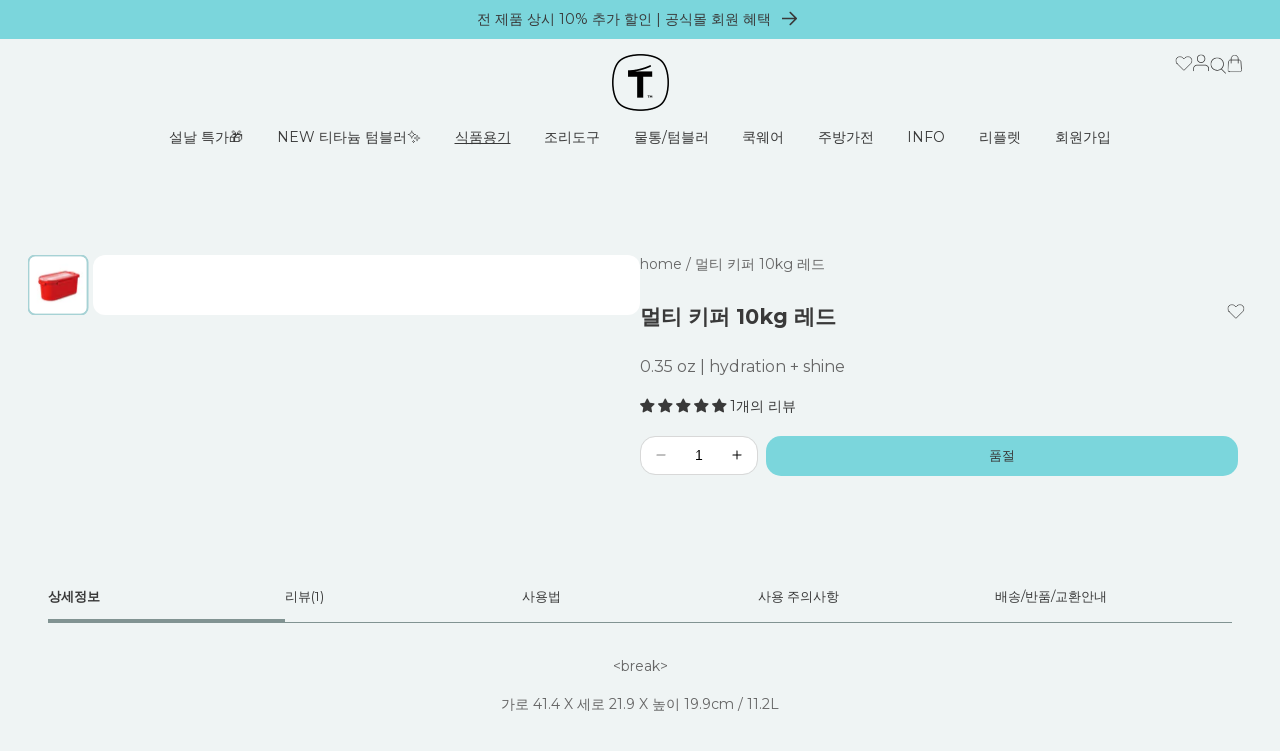

--- FILE ---
content_type: text/html; charset=utf-8
request_url: https://www.tupperware.co.kr/collections/%EC%83%81%EC%98%A8/products/multi-keeper-10kg
body_size: 57145
content:
<!doctype html>
<html class="js" lang="ko">
  <head>
    <meta charset="utf-8">
    <meta http-equiv="X-UA-Compatible" content="IE=edge">
    <meta name="viewport" content="width=device-width,initial-scale=1">
    <meta name="theme-color" content="">
    <link rel="canonical" href="https://shop.tupperware.co.kr/products/multi-keeper-10kg"><link rel="icon" type="image/png" href="//www.tupperware.co.kr/cdn/shop/files/t_1200.png?crop=center&height=32&v=1755578356&width=32"><title>
      멀티 키퍼 10kg 레드
 &ndash; 타파웨어 공식 온라인 스토어</title>

    
      <meta name="description" content="&amp;lt;break&amp;gt; 가로 41.4 X 세로 21.9 X 높이 19.9cm / 11.2L &amp;lt;break&amp;gt;">
    

    

<meta property="og:site_name" content="타파웨어 공식 온라인 스토어">
<meta property="og:url" content="https://shop.tupperware.co.kr/products/multi-keeper-10kg">
<meta property="og:title" content="멀티 키퍼 10kg 레드">
<meta property="og:type" content="product">
<meta property="og:description" content="&amp;lt;break&amp;gt; 가로 41.4 X 세로 21.9 X 높이 19.9cm / 11.2L &amp;lt;break&amp;gt;"><meta property="og:image" content="http://www.tupperware.co.kr/cdn/shop/products/11160634_10kg.jpg?v=1725262163">
  <meta property="og:image:secure_url" content="https://www.tupperware.co.kr/cdn/shop/products/11160634_10kg.jpg?v=1725262163">
  <meta property="og:image:width" content="1000">
  <meta property="og:image:height" content="1000"><meta property="og:price:amount" content="95,000">
  <meta property="og:price:currency" content="KRW"><meta name="twitter:card" content="summary_large_image">
<meta name="twitter:title" content="멀티 키퍼 10kg 레드">
<meta name="twitter:description" content="&amp;lt;break&amp;gt; 가로 41.4 X 세로 21.9 X 높이 19.9cm / 11.2L &amp;lt;break&amp;gt;">


    <script src="//www.tupperware.co.kr/cdn/shop/t/198/assets/constants.js?v=132983761750457495441763113497" defer="defer"></script>
    <script src="//www.tupperware.co.kr/cdn/shop/t/198/assets/pubsub.js?v=25310214064522200911763113547" defer="defer"></script>
    <script src="//www.tupperware.co.kr/cdn/shop/t/198/assets/global.js?v=74474267784333994771763113499" defer="defer"></script>
    <script src="//www.tupperware.co.kr/cdn/shop/t/198/assets/details-disclosure.js?v=107303913216634016071763113498" defer="defer"></script>
    <script src="//www.tupperware.co.kr/cdn/shop/t/198/assets/details-modal.js?v=25581673532751508451763113498" defer="defer"></script>
    <script src="//www.tupperware.co.kr/cdn/shop/t/198/assets/search-form.js?v=133129549252120666541763113550" defer="defer"></script><script src="//www.tupperware.co.kr/cdn/shop/t/198/assets/animations.js?v=88693664871331136111763113473" defer="defer"></script><script>window.performance && window.performance.mark && window.performance.mark('shopify.content_for_header.start');</script><meta name="facebook-domain-verification" content="076dfcihcll5c8jp7g7pcbd6su7g7t">
<meta name="facebook-domain-verification" content="7q7jzrzdn49r10sh4oft6tdnm7eirw">
<meta name="google-site-verification" content="_z6P9dz0NY_TGL5G6Y7te5gS4KrEJHYO4KZOHbzrxuk">
<meta id="shopify-digital-wallet" name="shopify-digital-wallet" content="/52061765801/digital_wallets/dialog">
<link rel="alternate" type="application/json+oembed" href="https://shop.tupperware.co.kr/products/multi-keeper-10kg.oembed">
<script async="async" src="/checkouts/internal/preloads.js?locale=ko-KR"></script>
<script id="shopify-features" type="application/json">{"accessToken":"3db77c2960b8d5012c5d83f8a263d601","betas":["rich-media-storefront-analytics"],"domain":"www.tupperware.co.kr","predictiveSearch":false,"shopId":52061765801,"locale":"ko"}</script>
<script>var Shopify = Shopify || {};
Shopify.shop = "tupperware-kr.myshopify.com";
Shopify.locale = "ko";
Shopify.currency = {"active":"KRW","rate":"1.0"};
Shopify.country = "KR";
Shopify.theme = {"name":"Tupperware-2025 [Naver Events] x ENS","id":148251607209,"schema_name":"Dawn","schema_version":"15.4.0","theme_store_id":null,"role":"main"};
Shopify.theme.handle = "null";
Shopify.theme.style = {"id":null,"handle":null};
Shopify.cdnHost = "www.tupperware.co.kr/cdn";
Shopify.routes = Shopify.routes || {};
Shopify.routes.root = "/";</script>
<script type="module">!function(o){(o.Shopify=o.Shopify||{}).modules=!0}(window);</script>
<script>!function(o){function n(){var o=[];function n(){o.push(Array.prototype.slice.apply(arguments))}return n.q=o,n}var t=o.Shopify=o.Shopify||{};t.loadFeatures=n(),t.autoloadFeatures=n()}(window);</script>
<script id="shop-js-analytics" type="application/json">{"pageType":"product"}</script>
<script defer="defer" async type="module" src="//www.tupperware.co.kr/cdn/shopifycloud/shop-js/modules/v2/client.init-shop-cart-sync_2_vySZRZ.ko.esm.js"></script>
<script defer="defer" async type="module" src="//www.tupperware.co.kr/cdn/shopifycloud/shop-js/modules/v2/chunk.common_DltePkld.esm.js"></script>
<script defer="defer" async type="module" src="//www.tupperware.co.kr/cdn/shopifycloud/shop-js/modules/v2/chunk.modal_CITvsnQ_.esm.js"></script>
<script type="module">
  await import("//www.tupperware.co.kr/cdn/shopifycloud/shop-js/modules/v2/client.init-shop-cart-sync_2_vySZRZ.ko.esm.js");
await import("//www.tupperware.co.kr/cdn/shopifycloud/shop-js/modules/v2/chunk.common_DltePkld.esm.js");
await import("//www.tupperware.co.kr/cdn/shopifycloud/shop-js/modules/v2/chunk.modal_CITvsnQ_.esm.js");

  window.Shopify.SignInWithShop?.initShopCartSync?.({"fedCMEnabled":true,"windoidEnabled":true});

</script>
<script>(function() {
  var isLoaded = false;
  function asyncLoad() {
    if (isLoaded) return;
    isLoaded = true;
    var urls = ["https:\/\/formbuilder.hulkapps.com\/skeletopapp.js?shop=tupperware-kr.myshopify.com","https:\/\/usemechanic.com\/scripts\/online_store.js?shop=tupperware-kr.myshopify.com","https:\/\/static.returngo.ai\/master.returngo.ai\/returngo.min.js?shop=tupperware-kr.myshopify.com","https:\/\/zooomyapps.com\/wishlist\/ZooomyOrders.js?shop=tupperware-kr.myshopify.com","https:\/\/s3.amazonaws.com\/pixelpop\/usercontent\/scripts\/1166c3ec-a0a6-4779-9e85-8675db236ecf\/pixelpop.js?shop=tupperware-kr.myshopify.com","https:\/\/storage.nfcube.com\/instafeed-7054b2f3a41f71041a5f760743465e9d.js?shop=tupperware-kr.myshopify.com"];
    for (var i = 0; i < urls.length; i++) {
      var s = document.createElement('script');
      s.type = 'text/javascript';
      s.async = true;
      s.src = urls[i];
      var x = document.getElementsByTagName('script')[0];
      x.parentNode.insertBefore(s, x);
    }
  };
  if(window.attachEvent) {
    window.attachEvent('onload', asyncLoad);
  } else {
    window.addEventListener('load', asyncLoad, false);
  }
})();</script>
<script id="__st">var __st={"a":52061765801,"offset":32400,"reqid":"6f8585a1-c37c-44fe-a222-c4aa11619a1c-1769253725","pageurl":"www.tupperware.co.kr\/collections\/%EC%83%81%EC%98%A8\/products\/multi-keeper-10kg","u":"df2b4e9a8911","p":"product","rtyp":"product","rid":7399333298345};</script>
<script>window.ShopifyPaypalV4VisibilityTracking = true;</script>
<script id="form-persister">!function(){'use strict';const t='contact',e='new_comment',n=[[t,t],['blogs',e],['comments',e],[t,'customer']],o='password',r='form_key',c=['recaptcha-v3-token','g-recaptcha-response','h-captcha-response',o],s=()=>{try{return window.sessionStorage}catch{return}},i='__shopify_v',u=t=>t.elements[r],a=function(){const t=[...n].map((([t,e])=>`form[action*='/${t}']:not([data-nocaptcha='true']) input[name='form_type'][value='${e}']`)).join(',');var e;return e=t,()=>e?[...document.querySelectorAll(e)].map((t=>t.form)):[]}();function m(t){const e=u(t);a().includes(t)&&(!e||!e.value)&&function(t){try{if(!s())return;!function(t){const e=s();if(!e)return;const n=u(t);if(!n)return;const o=n.value;o&&e.removeItem(o)}(t);const e=Array.from(Array(32),(()=>Math.random().toString(36)[2])).join('');!function(t,e){u(t)||t.append(Object.assign(document.createElement('input'),{type:'hidden',name:r})),t.elements[r].value=e}(t,e),function(t,e){const n=s();if(!n)return;const r=[...t.querySelectorAll(`input[type='${o}']`)].map((({name:t})=>t)),u=[...c,...r],a={};for(const[o,c]of new FormData(t).entries())u.includes(o)||(a[o]=c);n.setItem(e,JSON.stringify({[i]:1,action:t.action,data:a}))}(t,e)}catch(e){console.error('failed to persist form',e)}}(t)}const f=t=>{if('true'===t.dataset.persistBound)return;const e=function(t,e){const n=function(t){return'function'==typeof t.submit?t.submit:HTMLFormElement.prototype.submit}(t).bind(t);return function(){let t;return()=>{t||(t=!0,(()=>{try{e(),n()}catch(t){(t=>{console.error('form submit failed',t)})(t)}})(),setTimeout((()=>t=!1),250))}}()}(t,(()=>{m(t)}));!function(t,e){if('function'==typeof t.submit&&'function'==typeof e)try{t.submit=e}catch{}}(t,e),t.addEventListener('submit',(t=>{t.preventDefault(),e()})),t.dataset.persistBound='true'};!function(){function t(t){const e=(t=>{const e=t.target;return e instanceof HTMLFormElement?e:e&&e.form})(t);e&&m(e)}document.addEventListener('submit',t),document.addEventListener('DOMContentLoaded',(()=>{const e=a();for(const t of e)f(t);var n;n=document.body,new window.MutationObserver((t=>{for(const e of t)if('childList'===e.type&&e.addedNodes.length)for(const t of e.addedNodes)1===t.nodeType&&'FORM'===t.tagName&&a().includes(t)&&f(t)})).observe(n,{childList:!0,subtree:!0,attributes:!1}),document.removeEventListener('submit',t)}))}()}();</script>
<script integrity="sha256-4kQ18oKyAcykRKYeNunJcIwy7WH5gtpwJnB7kiuLZ1E=" data-source-attribution="shopify.loadfeatures" defer="defer" src="//www.tupperware.co.kr/cdn/shopifycloud/storefront/assets/storefront/load_feature-a0a9edcb.js" crossorigin="anonymous"></script>
<script data-source-attribution="shopify.dynamic_checkout.dynamic.init">var Shopify=Shopify||{};Shopify.PaymentButton=Shopify.PaymentButton||{isStorefrontPortableWallets:!0,init:function(){window.Shopify.PaymentButton.init=function(){};var t=document.createElement("script");t.src="https://www.tupperware.co.kr/cdn/shopifycloud/portable-wallets/latest/portable-wallets.ko.js",t.type="module",document.head.appendChild(t)}};
</script>
<script data-source-attribution="shopify.dynamic_checkout.buyer_consent">
  function portableWalletsHideBuyerConsent(e){var t=document.getElementById("shopify-buyer-consent"),n=document.getElementById("shopify-subscription-policy-button");t&&n&&(t.classList.add("hidden"),t.setAttribute("aria-hidden","true"),n.removeEventListener("click",e))}function portableWalletsShowBuyerConsent(e){var t=document.getElementById("shopify-buyer-consent"),n=document.getElementById("shopify-subscription-policy-button");t&&n&&(t.classList.remove("hidden"),t.removeAttribute("aria-hidden"),n.addEventListener("click",e))}window.Shopify?.PaymentButton&&(window.Shopify.PaymentButton.hideBuyerConsent=portableWalletsHideBuyerConsent,window.Shopify.PaymentButton.showBuyerConsent=portableWalletsShowBuyerConsent);
</script>
<script data-source-attribution="shopify.dynamic_checkout.cart.bootstrap">document.addEventListener("DOMContentLoaded",(function(){function t(){return document.querySelector("shopify-accelerated-checkout-cart, shopify-accelerated-checkout")}if(t())Shopify.PaymentButton.init();else{new MutationObserver((function(e,n){t()&&(Shopify.PaymentButton.init(),n.disconnect())})).observe(document.body,{childList:!0,subtree:!0})}}));
</script>
<script id="sections-script" data-sections="header" defer="defer" src="//www.tupperware.co.kr/cdn/shop/t/198/compiled_assets/scripts.js?v=43245"></script>
<script>window.performance && window.performance.mark && window.performance.mark('shopify.content_for_header.end');</script>


    <style data-shopify>
              @font-face {
  font-family: Assistant;
  font-weight: 400;
  font-style: normal;
  font-display: swap;
  src: url("//www.tupperware.co.kr/cdn/fonts/assistant/assistant_n4.9120912a469cad1cc292572851508ca49d12e768.woff2") format("woff2"),
       url("//www.tupperware.co.kr/cdn/fonts/assistant/assistant_n4.6e9875ce64e0fefcd3f4446b7ec9036b3ddd2985.woff") format("woff");
}

              @font-face {
  font-family: Assistant;
  font-weight: 700;
  font-style: normal;
  font-display: swap;
  src: url("//www.tupperware.co.kr/cdn/fonts/assistant/assistant_n7.bf44452348ec8b8efa3aa3068825305886b1c83c.woff2") format("woff2"),
       url("//www.tupperware.co.kr/cdn/fonts/assistant/assistant_n7.0c887fee83f6b3bda822f1150b912c72da0f7b64.woff") format("woff");
}

              
              
              @font-face {
  font-family: Assistant;
  font-weight: 400;
  font-style: normal;
  font-display: swap;
  src: url("//www.tupperware.co.kr/cdn/fonts/assistant/assistant_n4.9120912a469cad1cc292572851508ca49d12e768.woff2") format("woff2"),
       url("//www.tupperware.co.kr/cdn/fonts/assistant/assistant_n4.6e9875ce64e0fefcd3f4446b7ec9036b3ddd2985.woff") format("woff");
}


              /* 메가메뉴 FOUC 방지 - 페이지 로드 전 완전 숨김 */
              .mega-menu__content {
                display: none !important;
                opacity: 0 !important;
                visibility: hidden !important;
                pointer-events: none !important;
              }

              /* 페이지 로드 완료 전까지 메가메뉴 비활성화 */
              html:not(.page-loaded) .mega-menu__content {
                display: none !important;
                opacity: 0 !important;
                visibility: hidden !important;
                pointer-events: none !important;
                transform: translateY(-50px) !important;
              }


              :root {
                --font-body-family: Assistant, sans-serif;
                --font-body-style: normal;
                --font-body-weight: 400;
                --font-body-weight-bold: 700;

                --font-heading-family: Assistant, sans-serif;
                --font-heading-style: normal;
                --font-heading-weight: 400;

                --font-body-scale: 1.0;
                --font-heading-scale: 1.0;

                --media-padding: px;
                --media-border-opacity: 0.05;
                --media-border-width: 1px;
                --media-radius: 0px;
                --media-shadow-opacity: 0.0;
                --media-shadow-horizontal-offset: 0px;
                --media-shadow-vertical-offset: 4px;
                --media-shadow-blur-radius: 5px;
                --media-shadow-visible: 0;

      --page-width: 1480px;
                --page-width-margin: 0rem;

                --product-card-image-padding: 0.0rem;
                --product-card-corner-radius: 0.0rem;
                --product-card-text-alignment: left;
                --product-card-border-width: 0.0rem;
                --product-card-border-opacity: 0.1;
                --product-card-shadow-opacity: 0.0;
                --product-card-shadow-visible: 0;
                --product-card-shadow-horizontal-offset: 0.0rem;
                --product-card-shadow-vertical-offset: 0.4rem;
                --product-card-shadow-blur-radius: 0.5rem;

                --collection-card-image-padding: 0.0rem;
                --collection-card-corner-radius: 0.0rem;
                --collection-card-text-alignment: left;
                --collection-card-border-width: 0.0rem;
                --collection-card-border-opacity: 0.1;
                --collection-card-shadow-opacity: 0.0;
                --collection-card-shadow-visible: 0;
                --collection-card-shadow-horizontal-offset: 0.0rem;
                --collection-card-shadow-vertical-offset: 0.4rem;
                --collection-card-shadow-blur-radius: 0.5rem;

                --blog-card-image-padding: 0.0rem;
                --blog-card-corner-radius: 0.0rem;
                --blog-card-text-alignment: left;
                --blog-card-border-width: 0.0rem;
                --blog-card-border-opacity: 0.1;
                --blog-card-shadow-opacity: 0.0;
                --blog-card-shadow-visible: 0;
                --blog-card-shadow-horizontal-offset: 0.0rem;
                --blog-card-shadow-vertical-offset: 0.4rem;
                --blog-card-shadow-blur-radius: 0.5rem;

                --badge-corner-radius: 4.0rem;

                --popup-border-width: 1px;
                --popup-border-opacity: 0.1;
                --popup-corner-radius: 0px;
                --popup-shadow-opacity: 0.05;
                --popup-shadow-horizontal-offset: 0px;
                --popup-shadow-vertical-offset: 4px;
                --popup-shadow-blur-radius: 5px;

                --drawer-border-width: 1px;
                --drawer-border-opacity: 0.1;
                --drawer-shadow-opacity: 0.0;
                --drawer-shadow-horizontal-offset: 0px;
                --drawer-shadow-vertical-offset: 4px;
                --drawer-shadow-blur-radius: 5px;

                --spacing-sections-desktop: 0px;
                --spacing-sections-mobile: 0px;

                --grid-desktop-vertical-spacing: 20px;
                --grid-desktop-horizontal-spacing: 20px;
                --grid-mobile-vertical-spacing: 10px;
                --grid-mobile-horizontal-spacing: 10px;

                --text-boxes-border-opacity: 0.1;
                --text-boxes-border-width: 0px;
                --text-boxes-radius: 0px;
                --text-boxes-shadow-opacity: 0.0;
                --text-boxes-shadow-visible: 0;
                --text-boxes-shadow-horizontal-offset: 0px;
                --text-boxes-shadow-vertical-offset: 4px;
                --text-boxes-shadow-blur-radius: 5px;

                --buttons-radius: 6px;
                --buttons-radius-outset: 7px;
                --buttons-border-width: 1px;
                --buttons-border-opacity: 1.0;
                --buttons-shadow-opacity: 0.0;
                --buttons-shadow-visible: 0;
                --buttons-shadow-horizontal-offset: 0px;
                --buttons-shadow-vertical-offset: 4px;
                --buttons-shadow-blur-radius: 5px;
                --buttons-border-offset: 0.3px;

                --inputs-radius: 0px;
                --inputs-border-width: 1px;
                --inputs-border-opacity: 0.55;
                --inputs-shadow-opacity: 0.0;
                --inputs-shadow-horizontal-offset: 0px;
                --inputs-margin-offset: 0px;
                --inputs-shadow-vertical-offset: 4px;
                --inputs-shadow-blur-radius: 5px;
                --inputs-radius-outset: 0px;

                --variant-pills-radius: 40px;
                --variant-pills-border-width: 1px;
                --variant-pills-border-opacity: 0.55;
                --variant-pills-shadow-opacity: 0.0;
                --variant-pills-shadow-horizontal-offset: 0px;
                --variant-pills-shadow-vertical-offset: 4px;
                --variant-pills-shadow-blur-radius: 5px;
              }

              *,
              *::before,
              *::after {
                box-sizing: inherit;
              }

              body {
                min-height: 100%;
                margin: 0;
              }
    </style>

    <script>
      window.__SHOP_DOMAIN__ = "tupperware-kr.myshopify.com";
      window.__CUSTOMER_ID__ = null;
    </script>

    <link href="//www.tupperware.co.kr/cdn/shop/t/198/assets/base.css?v=47780257083573286741763113473" rel="stylesheet" type="text/css" media="all" />
    <link href="//www.tupperware.co.kr/cdn/shop/t/198/assets/component-wishlist.css?v=161504978256316360901763113497" rel="stylesheet" type="text/css" media="all" />
    <link rel="stylesheet" href="//www.tupperware.co.kr/cdn/shop/t/198/assets/component-cart-items.css?v=4621860670403513261763113486" media="print" onload="this.media='all'"><link href="//www.tupperware.co.kr/cdn/shop/t/198/assets/component-cart-drawer.css?v=150225044914352444851763113486" rel="stylesheet" type="text/css" media="all" />
      <link href="//www.tupperware.co.kr/cdn/shop/t/198/assets/component-cart.css?v=164708765130180853531763113487" rel="stylesheet" type="text/css" media="all" />
      <link href="//www.tupperware.co.kr/cdn/shop/t/198/assets/component-totals.css?v=163327963914298743231763113496" rel="stylesheet" type="text/css" media="all" />
      <link href="//www.tupperware.co.kr/cdn/shop/t/198/assets/component-price.css?v=86157657174309239211763113493" rel="stylesheet" type="text/css" media="all" />
      <link href="//www.tupperware.co.kr/cdn/shop/t/198/assets/component-discounts.css?v=152760482443307489271763113488" rel="stylesheet" type="text/css" media="all" />

      <link rel="preload" as="font" href="//www.tupperware.co.kr/cdn/fonts/assistant/assistant_n4.9120912a469cad1cc292572851508ca49d12e768.woff2" type="font/woff2" crossorigin>
      

      <link rel="preload" as="font" href="//www.tupperware.co.kr/cdn/fonts/assistant/assistant_n4.9120912a469cad1cc292572851508ca49d12e768.woff2" type="font/woff2" crossorigin>
      
<link
        rel="stylesheet"
        href="//www.tupperware.co.kr/cdn/shop/t/198/assets/component-predictive-search.css?v=118923337488134913561763113492"
        media="print"
        onload="this.media='all'"
      ><script>
      if (Shopify.designMode) {
        document.documentElement.classList.add('shopify-design-mode');
      }
    </script>

  <script async src="https://cdn.onetag.co.kr/0/tcs.js?eid=1jxzd2jzv99v71jxzd2jzv"></script>

  <!-- BEGIN app block: shopify://apps/gift-box/blocks/head/f53ea332-e066-453a-9116-800349284dfb --><script>
const isProductPage = window.location.pathname.includes("/products/");

// Allow redirect only on product pages.
if (isProductPage) {
  const GHOST_PRODUCT_TYPE = "giftbox_ghost_product";
  // Use product handle to check the type of the product.
  const product_type = "";
  if (product_type == GHOST_PRODUCT_TYPE) {
    // Redirect to the GP parent URL stored in the GP's metafields.
    const parent_product_url = '';
    if (parent_product_url === null || parent_product_url === '') {
      window.location.replace("/");
    } else {
      window.location.replace(parent_product_url);
    }
  }
}
</script>

<script
  src="https://giftbox.ds-cdn.com/static/main.js?shop=tupperware-kr.myshopify.com"

  async

></script>


<!-- END app block --><!-- BEGIN app block: shopify://apps/judge-me-reviews/blocks/judgeme_core/61ccd3b1-a9f2-4160-9fe9-4fec8413e5d8 --><!-- Start of Judge.me Core -->






<link rel="dns-prefetch" href="https://cdnwidget.judge.me">
<link rel="dns-prefetch" href="https://cdn.judge.me">
<link rel="dns-prefetch" href="https://cdn1.judge.me">
<link rel="dns-prefetch" href="https://api.judge.me">

<script data-cfasync='false' class='jdgm-settings-script'>window.jdgmSettings={"pagination":5,"disable_web_reviews":false,"badge_no_review_text":"첫 리뷰를 남겨주세요","badge_n_reviews_text":"{{ n }}개의 리뷰/리뷰","badge_star_color":"#F2C200","hide_badge_preview_if_no_reviews":false,"badge_hide_text":false,"enforce_center_preview_badge":false,"widget_title":"고객 리뷰","widget_open_form_text":"리뷰 쓰기","widget_close_form_text":"리뷰 취소","widget_refresh_page_text":"페이지 새로고침","widget_summary_text":"{{ number_of_reviews }}개의 리뷰 기준","widget_no_review_text":"첫 리뷰를 작성해 보세요","widget_name_field_text":"표시 이름","widget_verified_name_field_text":"인증된 이름 (공개)","widget_name_placeholder_text":"표시 이름","widget_required_field_error_text":"이 필드는 필수입니다.","widget_email_field_text":"이메일 주소","widget_verified_email_field_text":"확인된 이메일 (비공개로 수정할 수 없음)","widget_email_placeholder_text":"이메일 주소 (비공개)","widget_email_field_error_text":"정확한 이메일 주소를 입력하세요.","widget_rating_field_text":"상품에 대한 별점을 남겨 주세요.","widget_review_title_field_text":"제목","widget_review_title_placeholder_text":"제목 입력하기","widget_review_body_field_text":"리뷰 내용","widget_review_body_placeholder_text":"여기에 리뷰를 작성하시고 제출하기 버튼을 눌러주세요. 한 번 제출된 리뷰는 수정 및 삭제가 불가합니다.","widget_pictures_field_text":"사진","widget_submit_review_text":"제출하기","widget_submit_verified_review_text":"인증된 리뷰 제출","widget_submit_success_msg_with_auto_publish":"감사합니다! 리뷰를 보려면 잠시 후 페이지를 새로고침하세요. ","widget_submit_success_msg_no_auto_publish":"감사합니다! 귀하의 리뷰는 관리자가 승인 후 게시됩니다. ","widget_show_default_reviews_out_of_total_text":"{{ n_reviews }}개의 리뷰 중 {{ n_reviews_shown }}개 표시 중.","widget_show_all_link_text":"모두 보기","widget_show_less_link_text":"간략히 보기","widget_author_said_text":"{{ reviewer_name }}님의 평가:","widget_days_text":"{{ n }}일 전","widget_weeks_text":"{{ n }} 주 전","widget_months_text":"{{ n }} 개월 전","widget_years_text":"{{ n }} 년 전","widget_yesterday_text":"어제","widget_today_text":"오늘","widget_replied_text":"\u003e\u003e {{ shop_name }}님이 답변했습니다 :","widget_read_more_text":"자세히 보기","widget_reviewer_name_as_initial":"","widget_rating_filter_color":"#e22120","widget_rating_filter_see_all_text":"모든 리뷰 보기","widget_sorting_most_recent_text":"최신순","widget_sorting_highest_rating_text":"평점 높은순","widget_sorting_lowest_rating_text":"평점 낮은순","widget_sorting_with_pictures_text":"사진","widget_sorting_most_helpful_text":"가장 유용한순","widget_open_question_form_text":"질문하기","widget_reviews_subtab_text":"리뷰","widget_questions_subtab_text":"질문","widget_question_label_text":"질문","widget_answer_label_text":"답변","widget_question_placeholder_text":"여기에 질문을 작성하십시오.","widget_submit_question_text":"제출하기","widget_question_submit_success_text":"질문해 주셔서 감사합니다. 귀하의 질문은 답변 후에 게시 될 것입니다.","widget_star_color":"#F2C200","verified_badge_text":"구매 고객","verified_badge_bg_color":"","verified_badge_text_color":"","verified_badge_placement":"left-of-reviewer-name","widget_review_max_height":"","widget_hide_border":false,"widget_social_share":false,"widget_thumb":false,"widget_review_location_show":false,"widget_location_format":"country_iso_code","all_reviews_include_out_of_store_products":true,"all_reviews_out_of_store_text":"판매 중지","all_reviews_pagination":100,"all_reviews_product_name_prefix_text":"관련","enable_review_pictures":true,"enable_question_anwser":true,"widget_theme":"","review_date_format":"mm/dd/yy","default_sort_method":"most-recent","widget_product_reviews_subtab_text":"제품 리뷰","widget_shop_reviews_subtab_text":"상점 리뷰","widget_other_products_reviews_text":"다른 제품 리뷰","widget_store_reviews_subtab_text":"상점 리뷰","widget_no_store_reviews_text":"This store hasn't received any reviews yet","widget_web_restriction_product_reviews_text":"이 제품에 대한 리뷰가 아직 없습니다","widget_no_items_text":"항목을 찾을 수 없습니다","widget_show_more_text":"더 보기","widget_write_a_store_review_text":"상점 리뷰 작성하기","widget_other_languages_heading":"다른 언어로 된 리뷰","widget_translate_review_text":"리뷰를 {{ language }}로 번역","widget_translating_review_text":"번역 중...","widget_show_original_translation_text":"원본 보기 ({{ language }})","widget_translate_review_failed_text":"리뷰를 번역할 수 없습니다.","widget_translate_review_retry_text":"다시 시도","widget_translate_review_try_again_later_text":"나중에 다시 시도하세요","show_product_url_for_grouped_product":false,"widget_sorting_pictures_first_text":"사진 우선","show_pictures_on_all_rev_page_mobile":false,"show_pictures_on_all_rev_page_desktop":false,"floating_tab_hide_mobile_install_preference":false,"floating_tab_button_name":"리뷰","floating_tab_title":"리뷰","floating_tab_button_color":"","floating_tab_button_background_color":"","floating_tab_url":"","floating_tab_url_enabled":false,"floating_tab_tab_style":"text","all_reviews_text_badge_text":"고객 평가 {{ shop.metafields.judgeme.all_reviews_rating | round: 1 }}/5 {{ shop.metafields.judgeme.all_reviews_count }}개의 리뷰 기준","all_reviews_text_badge_text_branded_style":"{{ shop.metafields.judgeme.all_reviews_count }}개의 리뷰를 기반으로 5점 만점에 {{ shop.metafields.judgeme.all_reviews_rating | round: 1 }}점","is_all_reviews_text_badge_a_link":false,"show_stars_for_all_reviews_text_badge":false,"all_reviews_text_badge_url":"","all_reviews_text_style":"text","all_reviews_text_color_style":"judgeme_brand_color","all_reviews_text_color":"#108474","all_reviews_text_show_jm_brand":true,"featured_carousel_show_header":true,"featured_carousel_title":"리뷰","testimonials_carousel_title":"고객이 저희를 대신해 이야기합니다","videos_carousel_title":"고객이 저희를 대신해 이야기합니다","cards_carousel_title":"고객들이 저희를 대신해 이야기합니다","featured_carousel_count_text":"{{ n }}개의 리뷰 중에서","featured_carousel_add_link_to_all_reviews_page":false,"featured_carousel_url":"","featured_carousel_show_images":true,"featured_carousel_autoslide_interval":5,"featured_carousel_arrows_on_the_sides":false,"featured_carousel_height":250,"featured_carousel_width":80,"featured_carousel_image_size":0,"featured_carousel_image_height":250,"featured_carousel_arrow_color":"#eeeeee","verified_count_badge_style":"vintage","verified_count_badge_orientation":"horizontal","verified_count_badge_color_style":"judgeme_brand_color","verified_count_badge_color":"#108474","is_verified_count_badge_a_link":false,"verified_count_badge_url":"","verified_count_badge_show_jm_brand":true,"widget_rating_preset_default":5,"widget_first_sub_tab":"product-reviews","widget_show_histogram":true,"widget_histogram_use_custom_color":true,"widget_pagination_use_custom_color":false,"widget_star_use_custom_color":false,"widget_verified_badge_use_custom_color":false,"widget_write_review_use_custom_color":false,"picture_reminder_submit_button":"Upload Pictures","enable_review_videos":false,"mute_video_by_default":false,"widget_sorting_videos_first_text":"동영상 우선","widget_review_pending_text":"대기 중","featured_carousel_items_for_large_screen":3,"social_share_options_order":"Facebook,Twitter","remove_microdata_snippet":true,"disable_json_ld":false,"enable_json_ld_products":false,"preview_badge_show_question_text":false,"preview_badge_no_question_text":"질문 없음","preview_badge_n_question_text":"{{ number_of_questions }}개의 질문","qa_badge_show_icon":false,"qa_badge_position":"same-row","remove_judgeme_branding":true,"widget_add_search_bar":false,"widget_search_bar_placeholder":"찾다","widget_sorting_verified_only_text":"인증된 것만","featured_carousel_theme":"default","featured_carousel_show_rating":true,"featured_carousel_show_title":true,"featured_carousel_show_body":true,"featured_carousel_show_date":false,"featured_carousel_show_reviewer":true,"featured_carousel_show_product":false,"featured_carousel_header_background_color":"#108474","featured_carousel_header_text_color":"#ffffff","featured_carousel_name_product_separator":"reviewed","featured_carousel_full_star_background":"#108474","featured_carousel_empty_star_background":"#dadada","featured_carousel_vertical_theme_background":"#f9fafb","featured_carousel_verified_badge_enable":false,"featured_carousel_verified_badge_color":"#108474","featured_carousel_border_style":"round","featured_carousel_review_line_length_limit":3,"featured_carousel_more_reviews_button_text":"더 많은 리뷰 읽기","featured_carousel_view_product_button_text":"제품 보기","all_reviews_page_load_reviews_on":"scroll","all_reviews_page_load_more_text":"더 많은 리뷰 불러오기","disable_fb_tab_reviews":false,"enable_ajax_cdn_cache":false,"widget_public_name_text":"다음과 같이","default_reviewer_name":"John Smith","default_reviewer_name_has_non_latin":true,"widget_reviewer_anonymous":"익명","medals_widget_title":"Judge.me 리뷰 메달","medals_widget_background_color":"#f9fafb","medals_widget_position":"footer_all_pages","medals_widget_border_color":"#f9fafb","medals_widget_verified_text_position":"left","medals_widget_use_monochromatic_version":false,"medals_widget_elements_color":"#108474","show_reviewer_avatar":false,"widget_invalid_yt_video_url_error_text":"유튜브 동영상 URL이 아닙니다","widget_max_length_field_error_text":"{0}자 이하로 입력해 주세요.","widget_show_country_flag":false,"widget_show_collected_via_shop_app":true,"widget_verified_by_shop_badge_style":"light","widget_verified_by_shop_text":"상점에서 인증됨","widget_show_photo_gallery":true,"widget_load_with_code_splitting":true,"widget_ugc_install_preference":false,"widget_ugc_title":"저희가 만들고, 여러분이 공유한 것","widget_ugc_subtitle":"태그하시면 여러분의 사진이 저희 페이지에 게시됩니다","widget_ugc_arrows_color":"#ffffff","widget_ugc_primary_button_text":"지금 구매","widget_ugc_primary_button_background_color":"#108474","widget_ugc_primary_button_text_color":"#ffffff","widget_ugc_primary_button_border_width":"0","widget_ugc_primary_button_border_style":"none","widget_ugc_primary_button_border_color":"#108474","widget_ugc_primary_button_border_radius":"25","widget_ugc_secondary_button_text":"더 불러오기","widget_ugc_secondary_button_background_color":"#ffffff","widget_ugc_secondary_button_text_color":"#108474","widget_ugc_secondary_button_border_width":"2","widget_ugc_secondary_button_border_style":"solid","widget_ugc_secondary_button_border_color":"#108474","widget_ugc_secondary_button_border_radius":"25","widget_ugc_reviews_button_text":"리뷰 보기","widget_ugc_reviews_button_background_color":"#ffffff","widget_ugc_reviews_button_text_color":"#108474","widget_ugc_reviews_button_border_width":"2","widget_ugc_reviews_button_border_style":"solid","widget_ugc_reviews_button_border_color":"#108474","widget_ugc_reviews_button_border_radius":"25","widget_ugc_reviews_button_link_to":"judgeme-reviews-page","widget_ugc_show_post_date":true,"widget_ugc_max_width":"800","widget_rating_metafield_value_type":true,"widget_primary_color":"#108474","widget_enable_secondary_color":false,"widget_secondary_color":"#edf5f5","widget_summary_average_rating_text":"5점 만점에 {{ average_rating }}점","widget_media_grid_title":"고객 사진 및 동영상","widget_media_grid_see_more_text":"더 보기","widget_round_style":false,"widget_show_product_medals":true,"widget_verified_by_judgeme_text":"Judge.me에서 인증됨","widget_show_store_medals":true,"widget_verified_by_judgeme_text_in_store_medals":"Judge.me에서 인증됨","widget_media_field_exceed_quantity_message":"죄송합니다, 하나의 리뷰에는 최대 {{ max_media }}개만 허용됩니다.","widget_media_field_exceed_limit_message":"{{ file_name }}이(가) 너무 큽니다. {{ size_limit }}MB 미만의 {{ media_type }}을(를) 선택해 주세요.","widget_review_submitted_text":"리뷰가 제출되었습니다!","widget_question_submitted_text":"질문이 제출되었습니다!","widget_close_form_text_question":"취소","widget_write_your_answer_here_text":"여기에 답변을 작성하세요","widget_enabled_branded_link":true,"widget_show_collected_by_judgeme":false,"widget_reviewer_name_color":"","widget_write_review_text_color":"","widget_write_review_bg_color":"","widget_collected_by_judgeme_text":"Judge.me에서 수집됨","widget_pagination_type":"standard","widget_load_more_text":"더 불러오기","widget_load_more_color":"#108474","widget_full_review_text":"전체 리뷰","widget_read_more_reviews_text":"더 많은 리뷰 읽기","widget_read_questions_text":"질문 읽기","widget_questions_and_answers_text":"질문 및 답변","widget_verified_by_text":"인증 기관","widget_verified_text":"인증됨","widget_number_of_reviews_text":"{{ number_of_reviews }}개의 리뷰","widget_back_button_text":"뒤로","widget_next_button_text":"다음","widget_custom_forms_filter_button":"필터","custom_forms_style":"vertical","widget_show_review_information":false,"how_reviews_are_collected":"리뷰는 어떻게 수집되나요?","widget_show_review_keywords":false,"widget_gdpr_statement":"귀하의 데이터 사용 방법: 귀하가 남긴 리뷰에 관해서만, 필요한 경우에만 연락을 드립니다. 리뷰를 제출함으로써 Judge.me의 \u003ca href='https://judge.me/terms' target='_blank' rel='nofollow noopener'\u003e이용약관\u003c/a\u003e, \u003ca href='https://judge.me/privacy' target='_blank' rel='nofollow noopener'\u003e개인정보 보호정책\u003c/a\u003e 및 \u003ca href='https://judge.me/content-policy' target='_blank' rel='nofollow noopener'\u003e콘텐츠 정책\u003c/a\u003e에 동의하는 것입니다.","widget_multilingual_sorting_enabled":false,"widget_translate_review_content_enabled":false,"widget_translate_review_content_method":"manual","popup_widget_review_selection":"automatically_with_pictures","popup_widget_round_border_style":true,"popup_widget_show_title":true,"popup_widget_show_body":true,"popup_widget_show_reviewer":false,"popup_widget_show_product":true,"popup_widget_show_pictures":true,"popup_widget_use_review_picture":true,"popup_widget_show_on_home_page":true,"popup_widget_show_on_product_page":true,"popup_widget_show_on_collection_page":true,"popup_widget_show_on_cart_page":true,"popup_widget_position":"bottom_left","popup_widget_first_review_delay":5,"popup_widget_duration":5,"popup_widget_interval":5,"popup_widget_review_count":5,"popup_widget_hide_on_mobile":true,"review_snippet_widget_round_border_style":true,"review_snippet_widget_card_color":"#FFFFFF","review_snippet_widget_slider_arrows_background_color":"#FFFFFF","review_snippet_widget_slider_arrows_color":"#000000","review_snippet_widget_star_color":"#108474","show_product_variant":false,"all_reviews_product_variant_label_text":"변형: ","widget_show_verified_branding":false,"widget_ai_summary_title":"고객 의견","widget_ai_summary_disclaimer":"최근 고객 리뷰를 기반으로 한 AI 기반 리뷰 요약","widget_show_ai_summary":false,"widget_show_ai_summary_bg":false,"widget_show_review_title_input":true,"redirect_reviewers_invited_via_email":"review_widget","request_store_review_after_product_review":false,"request_review_other_products_in_order":false,"review_form_color_scheme":"default","review_form_corner_style":"square","review_form_star_color":{},"review_form_text_color":"#333333","review_form_background_color":"#ffffff","review_form_field_background_color":"#fafafa","review_form_button_color":{},"review_form_button_text_color":"#ffffff","review_form_modal_overlay_color":"#000000","review_content_screen_title_text":"이 제품을 어떻게 평가하시겠습니까?","review_content_introduction_text":"귀하의 경험에 대해 조금 공유해 주시면 감사하겠습니다.","store_review_form_title_text":"이 스토어를 어떻게 평가하시겠습니까?","store_review_form_introduction_text":"귀하의 경험에 대해 조금 공유해 주시면 감사하겠습니다.","show_review_guidance_text":true,"one_star_review_guidance_text":"나쁜","five_star_review_guidance_text":"좋은","customer_information_screen_title_text":"귀하에 대해","customer_information_introduction_text":"귀하에 대해 더 알려주세요.","custom_questions_screen_title_text":"더 자세한 경험","custom_questions_introduction_text":"귀하의 경험에 대해 더 잘 이해할 수 있도록 몇 가지 질문을 준비했습니다.","review_submitted_screen_title_text":"리뷰 감사합니다!","review_submitted_screen_thank_you_text":"현재 처리 중이며 곧 스토어에 표시될 예정입니다.","review_submitted_screen_email_verification_text":"방금 보낸 링크를 클릭하여 이메일을 확인해 주세요. 이를 통해 리뷰의 신뢰성을 유지할 수 있습니다.","review_submitted_request_store_review_text":"저희와 함께한 쇼핑 경험을 공유해주시겠어요?","review_submitted_review_other_products_text":"이 제품들을 리뷰해주시겠어요?","store_review_screen_title_text":"구매 경험을 공유하시겠습니까?","store_review_introduction_text":"피드백을 소중히 생각하며 개선에 활용하고 있습니다. 생각이나 제안이 있다면 공유해 주세요.","reviewer_media_screen_title_picture_text":"사진 공유","reviewer_media_introduction_picture_text":"리뷰를 뒷받침하는 사진을 업로드하세요.","reviewer_media_screen_title_video_text":"비디오 공유","reviewer_media_introduction_video_text":"리뷰를 뒷받침하는 비디오를 업로드하세요.","reviewer_media_screen_title_picture_or_video_text":"사진 또는 비디오 공유","reviewer_media_introduction_picture_or_video_text":"리뷰를 뒷받침하는 사진 또는 비디오를 업로드하세요.","reviewer_media_youtube_url_text":"여기에 Youtube URL을 붙여넣으세요","advanced_settings_next_step_button_text":"다음","advanced_settings_close_review_button_text":"닫기","modal_write_review_flow":false,"write_review_flow_required_text":"필수","write_review_flow_privacy_message_text":"개인 정보를 존중합니다.","write_review_flow_anonymous_text":"익명 리뷰","write_review_flow_visibility_text":"이것은 다른 고객들에게 표시되지 않습니다.","write_review_flow_multiple_selection_help_text":"원하는 만큼 선택하세요","write_review_flow_single_selection_help_text":"하나의 옵션을 선택하세요","write_review_flow_required_field_error_text":"이 필드는 필수입니다","write_review_flow_invalid_email_error_text":"유효한 이메일 주소를 입력해주세요","write_review_flow_max_length_error_text":"최대 {{ max_length }}자.","write_review_flow_media_upload_text":"\u003cb\u003e클릭하여 업로드\u003c/b\u003e 또는 드래그 앤 드롭","write_review_flow_gdpr_statement":"필요한 경우에만 귀하의 리뷰에 대해 연락드립니다. 리뷰를 제출함으로써 당사의 \u003ca href='https://judge.me/terms' target='_blank' rel='nofollow noopener'\u003e이용약관\u003c/a\u003e 및 \u003ca href='https://judge.me/privacy' target='_blank' rel='nofollow noopener'\u003e개인정보 보호정책\u003c/a\u003e에 동의하는 것입니다.","rating_only_reviews_enabled":false,"show_negative_reviews_help_screen":false,"new_review_flow_help_screen_rating_threshold":3,"negative_review_resolution_screen_title_text":"더 자세히 알려주세요","negative_review_resolution_text":"고객님의 경험이 저희에게 중요합니다. 구매에 문제가 있었다면, 저희가 도와드리겠습니다. 언제든 연락해 주시고, 상황을 개선할 기회를 주시면 감사하겠습니다.","negative_review_resolution_button_text":"문의하기","negative_review_resolution_proceed_with_review_text":"리뷰 남기기","negative_review_resolution_subject":"{{ shop_name }} 구매 관련 문제.{{ order_name }}","preview_badge_collection_page_install_status":false,"widget_review_custom_css":"","preview_badge_custom_css":"","preview_badge_stars_count":"5-stars","featured_carousel_custom_css":"","floating_tab_custom_css":"","all_reviews_widget_custom_css":"","medals_widget_custom_css":"","verified_badge_custom_css":"","all_reviews_text_custom_css":"","transparency_badges_collected_via_store_invite":false,"transparency_badges_from_another_provider":false,"transparency_badges_collected_from_store_visitor":false,"transparency_badges_collected_by_verified_review_provider":false,"transparency_badges_earned_reward":false,"transparency_badges_collected_via_store_invite_text":"상점 초대에 의한 리뷰 수집","transparency_badges_from_another_provider_text":"다른 공급자에서 수집된 리뷰","transparency_badges_collected_from_store_visitor_text":"상점 방문자에 의한 리뷰 수집","transparency_badges_written_in_google_text":"Google에 작성된 리뷰","transparency_badges_written_in_etsy_text":"Etsy에 작성된 리뷰","transparency_badges_written_in_shop_app_text":"Shop App에 작성된 리뷰","transparency_badges_earned_reward_text":"미래 구매에 대한 보상을 받은 리뷰","product_review_widget_per_page":10,"widget_store_review_label_text":"스토어 리뷰","checkout_comment_extension_title_on_product_page":"Customer Comments","checkout_comment_extension_num_latest_comment_show":5,"checkout_comment_extension_format":"name_and_timestamp","checkout_comment_customer_name":"last_initial","checkout_comment_comment_notification":true,"preview_badge_collection_page_install_preference":true,"preview_badge_home_page_install_preference":true,"preview_badge_product_page_install_preference":true,"review_widget_install_preference":"","review_carousel_install_preference":false,"floating_reviews_tab_install_preference":"none","verified_reviews_count_badge_install_preference":false,"all_reviews_text_install_preference":false,"review_widget_best_location":true,"judgeme_medals_install_preference":false,"review_widget_revamp_enabled":false,"review_widget_qna_enabled":false,"review_widget_header_theme":"minimal","review_widget_widget_title_enabled":true,"review_widget_header_text_size":"medium","review_widget_header_text_weight":"regular","review_widget_average_rating_style":"compact","review_widget_bar_chart_enabled":true,"review_widget_bar_chart_type":"numbers","review_widget_bar_chart_style":"standard","review_widget_expanded_media_gallery_enabled":false,"review_widget_reviews_section_theme":"standard","review_widget_image_style":"thumbnails","review_widget_review_image_ratio":"square","review_widget_stars_size":"medium","review_widget_verified_badge":"standard_text","review_widget_review_title_text_size":"medium","review_widget_review_text_size":"medium","review_widget_review_text_length":"medium","review_widget_number_of_columns_desktop":3,"review_widget_carousel_transition_speed":5,"review_widget_custom_questions_answers_display":"always","review_widget_button_text_color":"#FFFFFF","review_widget_text_color":"#000000","review_widget_lighter_text_color":"#7B7B7B","review_widget_corner_styling":"soft","review_widget_review_word_singular":"리뷰","review_widget_review_word_plural":"리뷰","review_widget_voting_label":"도움이 됐나요?","review_widget_shop_reply_label":"{{ shop_name }}의 답변:","review_widget_filters_title":"필터","qna_widget_question_word_singular":"질문","qna_widget_question_word_plural":"질문","qna_widget_answer_reply_label":"{{ answerer_name }}의 답변:","qna_content_screen_title_text":"이 제품에 대한 질문","qna_widget_question_required_field_error_text":"질문을 입력해 주세요.","qna_widget_flow_gdpr_statement":"필요한 경우에만 귀하의 질문에 대해 연락드립니다. 질문을 제출함으로써 당사의 \u003ca href='https://judge.me/terms' target='_blank' rel='nofollow noopener'\u003e이용약관\u003c/a\u003e 및 \u003ca href='https://judge.me/privacy' target='_blank' rel='nofollow noopener'\u003e개인정보 보호정책\u003c/a\u003e에 동의하는 것입니다.","qna_widget_question_submitted_text":"질문 감사합니다!","qna_widget_close_form_text_question":"닫기","qna_widget_question_submit_success_text":"귀하의 질문에 대한 답변이 등록되었습니다. 귀하에게 이메일로 알려드립니다.","all_reviews_widget_v2025_enabled":false,"all_reviews_widget_v2025_header_theme":"default","all_reviews_widget_v2025_widget_title_enabled":true,"all_reviews_widget_v2025_header_text_size":"medium","all_reviews_widget_v2025_header_text_weight":"regular","all_reviews_widget_v2025_average_rating_style":"compact","all_reviews_widget_v2025_bar_chart_enabled":true,"all_reviews_widget_v2025_bar_chart_type":"numbers","all_reviews_widget_v2025_bar_chart_style":"standard","all_reviews_widget_v2025_expanded_media_gallery_enabled":false,"all_reviews_widget_v2025_show_store_medals":true,"all_reviews_widget_v2025_show_photo_gallery":true,"all_reviews_widget_v2025_show_review_keywords":false,"all_reviews_widget_v2025_show_ai_summary":false,"all_reviews_widget_v2025_show_ai_summary_bg":false,"all_reviews_widget_v2025_add_search_bar":false,"all_reviews_widget_v2025_default_sort_method":"most-recent","all_reviews_widget_v2025_reviews_per_page":10,"all_reviews_widget_v2025_reviews_section_theme":"default","all_reviews_widget_v2025_image_style":"thumbnails","all_reviews_widget_v2025_review_image_ratio":"square","all_reviews_widget_v2025_stars_size":"medium","all_reviews_widget_v2025_verified_badge":"bold_badge","all_reviews_widget_v2025_review_title_text_size":"medium","all_reviews_widget_v2025_review_text_size":"medium","all_reviews_widget_v2025_review_text_length":"medium","all_reviews_widget_v2025_number_of_columns_desktop":3,"all_reviews_widget_v2025_carousel_transition_speed":5,"all_reviews_widget_v2025_custom_questions_answers_display":"always","all_reviews_widget_v2025_show_product_variant":false,"all_reviews_widget_v2025_show_reviewer_avatar":true,"all_reviews_widget_v2025_reviewer_name_as_initial":"","all_reviews_widget_v2025_review_location_show":false,"all_reviews_widget_v2025_location_format":"","all_reviews_widget_v2025_show_country_flag":false,"all_reviews_widget_v2025_verified_by_shop_badge_style":"light","all_reviews_widget_v2025_social_share":false,"all_reviews_widget_v2025_social_share_options_order":"Facebook,Twitter,LinkedIn,Pinterest","all_reviews_widget_v2025_pagination_type":"standard","all_reviews_widget_v2025_button_text_color":"#FFFFFF","all_reviews_widget_v2025_text_color":"#000000","all_reviews_widget_v2025_lighter_text_color":"#7B7B7B","all_reviews_widget_v2025_corner_styling":"soft","all_reviews_widget_v2025_title":"고객 리뷰","all_reviews_widget_v2025_ai_summary_title":"고객들이 이 스토어에 대해 말하는 것","all_reviews_widget_v2025_no_review_text":"첫 번째 리뷰를 작성해 보세요","platform":"shopify","branding_url":"https://app.judge.me/reviews/stores/shop.tupperware.co.kr","branding_text":"Judge.me 제공","locale":"en","reply_name":"타파웨어 공식 온라인 스토어","widget_version":"2.1","footer":true,"autopublish":true,"review_dates":true,"enable_custom_form":false,"shop_use_review_site":true,"shop_locale":"ko","enable_multi_locales_translations":true,"show_review_title_input":true,"review_verification_email_status":"never","can_be_branded":true,"reply_name_text":"타파웨어 코리아"};</script> <style class='jdgm-settings-style'>﻿.jdgm-xx{left:0}:not(.jdgm-prev-badge__stars)>.jdgm-star{color:#F2C200}.jdgm-histogram .jdgm-star.jdgm-star{color:#F2C200}.jdgm-preview-badge .jdgm-star.jdgm-star{color:#F2C200}.jdgm-histogram .jdgm-histogram__bar-content{background:#e22120}.jdgm-histogram .jdgm-histogram__bar:after{background:#e22120}.jdgm-author-all-initials{display:none !important}.jdgm-author-last-initial{display:none !important}.jdgm-rev-widg__title{visibility:hidden}.jdgm-rev-widg__summary-text{visibility:hidden}.jdgm-prev-badge__text{visibility:hidden}.jdgm-rev__replier:before{content:'타파웨어 코리아'}.jdgm-rev__prod-link-prefix:before{content:'관련'}.jdgm-rev__variant-label:before{content:'변형: '}.jdgm-rev__out-of-store-text:before{content:'판매 중지'}@media only screen and (min-width: 768px){.jdgm-rev__pics .jdgm-rev_all-rev-page-picture-separator,.jdgm-rev__pics .jdgm-rev__product-picture{display:none}}@media only screen and (max-width: 768px){.jdgm-rev__pics .jdgm-rev_all-rev-page-picture-separator,.jdgm-rev__pics .jdgm-rev__product-picture{display:none}}.jdgm-verified-count-badget[data-from-snippet="true"]{display:none !important}.jdgm-carousel-wrapper[data-from-snippet="true"]{display:none !important}.jdgm-all-reviews-text[data-from-snippet="true"]{display:none !important}.jdgm-medals-section[data-from-snippet="true"]{display:none !important}.jdgm-ugc-media-wrapper[data-from-snippet="true"]{display:none !important}.jdgm-rev__transparency-badge[data-badge-type="review_collected_via_store_invitation"]{display:none !important}.jdgm-rev__transparency-badge[data-badge-type="review_collected_from_another_provider"]{display:none !important}.jdgm-rev__transparency-badge[data-badge-type="review_collected_from_store_visitor"]{display:none !important}.jdgm-rev__transparency-badge[data-badge-type="review_written_in_etsy"]{display:none !important}.jdgm-rev__transparency-badge[data-badge-type="review_written_in_google_business"]{display:none !important}.jdgm-rev__transparency-badge[data-badge-type="review_written_in_shop_app"]{display:none !important}.jdgm-rev__transparency-badge[data-badge-type="review_earned_for_future_purchase"]{display:none !important}
</style> <style class='jdgm-settings-style'></style>

  
  
  
  <style class='jdgm-miracle-styles'>
  @-webkit-keyframes jdgm-spin{0%{-webkit-transform:rotate(0deg);-ms-transform:rotate(0deg);transform:rotate(0deg)}100%{-webkit-transform:rotate(359deg);-ms-transform:rotate(359deg);transform:rotate(359deg)}}@keyframes jdgm-spin{0%{-webkit-transform:rotate(0deg);-ms-transform:rotate(0deg);transform:rotate(0deg)}100%{-webkit-transform:rotate(359deg);-ms-transform:rotate(359deg);transform:rotate(359deg)}}@font-face{font-family:'JudgemeStar';src:url("[data-uri]") format("woff");font-weight:normal;font-style:normal}.jdgm-star{font-family:'JudgemeStar';display:inline !important;text-decoration:none !important;padding:0 4px 0 0 !important;margin:0 !important;font-weight:bold;opacity:1;-webkit-font-smoothing:antialiased;-moz-osx-font-smoothing:grayscale}.jdgm-star:hover{opacity:1}.jdgm-star:last-of-type{padding:0 !important}.jdgm-star.jdgm--on:before{content:"\e000"}.jdgm-star.jdgm--off:before{content:"\e001"}.jdgm-star.jdgm--half:before{content:"\e002"}.jdgm-widget *{margin:0;line-height:1.4;-webkit-box-sizing:border-box;-moz-box-sizing:border-box;box-sizing:border-box;-webkit-overflow-scrolling:touch}.jdgm-hidden{display:none !important;visibility:hidden !important}.jdgm-temp-hidden{display:none}.jdgm-spinner{width:40px;height:40px;margin:auto;border-radius:50%;border-top:2px solid #eee;border-right:2px solid #eee;border-bottom:2px solid #eee;border-left:2px solid #ccc;-webkit-animation:jdgm-spin 0.8s infinite linear;animation:jdgm-spin 0.8s infinite linear}.jdgm-prev-badge{display:block !important}

</style>


  
  
   


<script data-cfasync='false' class='jdgm-script'>
!function(e){window.jdgm=window.jdgm||{},jdgm.CDN_HOST="https://cdnwidget.judge.me/",jdgm.CDN_HOST_ALT="https://cdn2.judge.me/cdn/widget_frontend/",jdgm.API_HOST="https://api.judge.me/",jdgm.CDN_BASE_URL="https://cdn.shopify.com/extensions/019beb2a-7cf9-7238-9765-11a892117c03/judgeme-extensions-316/assets/",
jdgm.docReady=function(d){(e.attachEvent?"complete"===e.readyState:"loading"!==e.readyState)?
setTimeout(d,0):e.addEventListener("DOMContentLoaded",d)},jdgm.loadCSS=function(d,t,o,a){
!o&&jdgm.loadCSS.requestedUrls.indexOf(d)>=0||(jdgm.loadCSS.requestedUrls.push(d),
(a=e.createElement("link")).rel="stylesheet",a.class="jdgm-stylesheet",a.media="nope!",
a.href=d,a.onload=function(){this.media="all",t&&setTimeout(t)},e.body.appendChild(a))},
jdgm.loadCSS.requestedUrls=[],jdgm.loadJS=function(e,d){var t=new XMLHttpRequest;
t.onreadystatechange=function(){4===t.readyState&&(Function(t.response)(),d&&d(t.response))},
t.open("GET",e),t.onerror=function(){if(e.indexOf(jdgm.CDN_HOST)===0&&jdgm.CDN_HOST_ALT!==jdgm.CDN_HOST){var f=e.replace(jdgm.CDN_HOST,jdgm.CDN_HOST_ALT);jdgm.loadJS(f,d)}},t.send()},jdgm.docReady((function(){(window.jdgmLoadCSS||e.querySelectorAll(
".jdgm-widget, .jdgm-all-reviews-page").length>0)&&(jdgmSettings.widget_load_with_code_splitting?
parseFloat(jdgmSettings.widget_version)>=3?jdgm.loadCSS(jdgm.CDN_HOST+"widget_v3/base.css"):
jdgm.loadCSS(jdgm.CDN_HOST+"widget/base.css"):jdgm.loadCSS(jdgm.CDN_HOST+"shopify_v2.css"),
jdgm.loadJS(jdgm.CDN_HOST+"loa"+"der.js"))}))}(document);
</script>
<noscript><link rel="stylesheet" type="text/css" media="all" href="https://cdnwidget.judge.me/shopify_v2.css"></noscript>

<!-- BEGIN app snippet: theme_fix_tags --><script>
  (function() {
    var jdgmThemeFixes = null;
    if (!jdgmThemeFixes) return;
    var thisThemeFix = jdgmThemeFixes[Shopify.theme.id];
    if (!thisThemeFix) return;

    if (thisThemeFix.html) {
      document.addEventListener("DOMContentLoaded", function() {
        var htmlDiv = document.createElement('div');
        htmlDiv.classList.add('jdgm-theme-fix-html');
        htmlDiv.innerHTML = thisThemeFix.html;
        document.body.append(htmlDiv);
      });
    };

    if (thisThemeFix.css) {
      var styleTag = document.createElement('style');
      styleTag.classList.add('jdgm-theme-fix-style');
      styleTag.innerHTML = thisThemeFix.css;
      document.head.append(styleTag);
    };

    if (thisThemeFix.js) {
      var scriptTag = document.createElement('script');
      scriptTag.classList.add('jdgm-theme-fix-script');
      scriptTag.innerHTML = thisThemeFix.js;
      document.head.append(scriptTag);
    };
  })();
</script>
<!-- END app snippet -->
<!-- End of Judge.me Core -->



<!-- END app block --><!-- BEGIN app block: shopify://apps/whatmore-shoppable-videos/blocks/app-embed/20db8a72-315a-4364-8885-64219ee48303 -->

<div class="whatmore-base">
  <div id="whatmoreShopId" data-wh="52061765801"> </div>
  <div id="whatmoreProductId" data-wh="7399333298345"> </div>
  <div id="whatmoreExtensionType" data-wh="product"> </div>
  <div class="whatmore-template-type" data-wh="template-embed"> </div><div id="whatmoreVariantId" data-wh="41918412030121"> </div><div id="whatmoreEmbedAppPositionPortrait" data-wh="right"> </div><div id="whatmoreEmbedAppHorizontalPaddingPortrait" data-wh="5"> </div><div id="whatmoreEmbedAppVerticalPaddingPortrait" data-wh="150"> </div><div id="whatmoreEmbedAppVideoPlayerSizePortrait" data-wh="50"> </div><div id="whatmoreEmbedAppPositionLandscape" data-wh="right"> </div><div id="whatmoreEmbedAppHorizontalPaddingLandscape" data-wh="5"> </div><div id="whatmoreEmbedAppVerticalPaddingLandscape" data-wh="150"> </div><div id="whatmoreEmbedAppVideoPlayerSizeLandscape" data-wh="50"> </div><div id="whatmoreEmbedAppUseVariant" data-wh="false"> </div><div id="whatmoreEmbedAppVideoTitle" data-wh=""> </div>
    <div id="whatmoreIsInDesignMode" data-wh='false'> </div>
  
<div class="whatmore-widget" data-wh="embed"></div>
  <div id="whatmore-anchor" style="width:0px; height: 0px;">
    <a aria-label="Visit Whatmore homepage" href="https://www.whatmore.ai"></a>
  </div>
  <div class="whatmore-render-root"></div>

</div>

<script>
  window.whatmore = {}
  window.whatmore.storyEvents = null;
  window.whatmore.frontendCustomizations = {"brand_name":"타파웨어 공식 온라인 스토어","brand_theme_color":"#343434","brand_theme_font":"\"Montserrat\", \"IPS KR\", -apple-system, BlinkMacSystemFont, \"Segoe UI\", Roboto, sans-serif;","brand_ui_theme":"round","brand_text_color":"#343434","brand_video_view_count":"hide","event_ordering_format":"none","is_event_tracked":false,"show_single_product_tile":false,"show_add_to_cart_on_card_template":false,"shuffle_batch_size":5,"add_to_cart_button_type":"basic","show_options_chart":false,"options_chart_image_link":"","is_multi_size_chart":false,"options_chart_name":"","default_swipe_direction":"vertical","add_navigation_buttons_for_swipe":false,"tertiary_color":"#bc2a8d","atc_button_text":"ADD TO CART","buy_now_button_text":"BUY NOW","show_open_close_products_button":false,"add_whatmore_tag_to_checkout_link":true,"add_to_cart_form_class_name":"","cart_icon_button_click_action":"open_cart_slider","initiate_cart_slider_event_on_atc_click":true,"initiate_product_ratings_loading_after_event_data_loaded":false,"show_swipe_indicator_in_landscape":false,"coverflow_effect_landscape_view":true,"brand_custom_css":"div:has(div.whatmore-base) { max-width: 100% !important; }","swiper_arrow_color":"white","show_homepage_videos_in_pdp":true,"product_info_text_color":"#000","order_tracking":{"initiate_order_tracking_event_after_atc":false,"add_whatmore_line_item_property":false,"add_whatmore_attribute":true,"add_whatmore_attribute_on_cart_page":true,"disable_impression_order_tracking":false},"atc_config":{"brand_atc_button_color":"#000000","brand_atc_button_padding_in_px":4,"brand_atc_button_text_color":"#ffffff","atc_buy_now_alignment":"horizontal"},"banner_config":{"is_banner_clickable":false,"show_cta":false,"landscape_multiplier":0.8,"portrait_multiplier":1.0,"landscape_aspect_ratio":0.5625,"portrait_aspect_ratio":1.77,"is_full_screen":false,"show_navigation_dots":true,"selected_dot_color":"#252525","min_height":"400"},"buy_now_config":{"show_buy_now_button":true,"show_custom_buy_now_button":false,"show_add_to_cart_button":true,"show_view_more_inplace_of_buy_now":true,"view_more_button_text":"MORE INFO","enable_shopflo_checkout":false},"utm":{"activate_utm":true,"utm_source":"utm_source=whatmore-live","utm_campaign":"utm_campaign=video-shopping","utm_medium_product_page":"utm_medium=product-page","utm_medium_checkout_page":"utm_medium=checkout","utm_medium_cart_page":"utm_medium=cart"},"brand_fonts":{"carousel_title_font":null,"carousel_title_font_weight":"400","carousel_title_font_line_height":"normal","carousel_title_font_letter_spacing":"normal","brand_primary_font":null,"story_title_font":null},"carousel_config":{"width_multiplier":1.1,"show_navigation_arrows_in_portrait":false,"is_event_loop":false,"theme_horizontal_margin":0},"event_tracking":{"is_enabled":true,"push_time":14,"bulk_event_count":10,"enable_pdp_visit":true,"enable_clp_visit":true},"product_config":{"tile_type":"premium-tile","show_cta":true,"tile_bg_opacity":10,"details_api_available":true,"update_product_details_on_product_page_load":false,"use_product_page_link_as_client_product_id":false,"show_product_swiper_initially":true,"product_image_fit_type":"contain","show_cta_icon":true,"show_product_price":true,"get_price_and_currency_details_from_api":false,"currency_code_to_symbol_map":{},"add_currency_query_param_in_product_url":false,"variant_selection_tile_height_factor":4,"product_tile_bottom_margin":"5px","show_shop_now_button_only":false,"font_price_multiplicator":1.0,"product_tile_custom_text":"","product_tile_custom_text_color":"green","show_first_product_tile":false,"navigate_to_cart_page":false,"product_tile_shopnow_custom_text":"","product_tile_shopnow_custom_font_style":"","product_tile_shopnow_custom_text_color":"#343434","is_tile_width":false,"shop_now_text":"SHOP NOW","show_new_atc_tile":false,"show_view_product_text":false,"show_go_to_cart_text":false,"show_product_type":false,"enable_bulk_atc":false},"collections_config":{"use_page_link_as_collection_id":false,"multi_carousel_enabled":false,"story_tile_size_factor":1.0,"tile_margin_right":"5","remove_borders":false,"show_popup_out_of_view":false,"homepage_collection_ids":[],"set_tile_width_auto":false},"event_tile_config":{"view_count_template":"template-icon","show_views":"show","animate_on_focus":true,"space_between_tiles":1.0,"gap_between_tiles":0,"shadow_config":"0px 0px 5px 0px #B0B0B0","bg_config":"white","playback_icon_color":"#F5F5F5","min_height":"300","show_product_thumbnail":false,"show_heading_in_single_tile_carousel":false,"show_product_tile_thumbnail_template_a":true,"show_product_tile":false,"show_atc_on_hover_premium":false,"event_thumbnail_b_title_font_multiplier":1.0,"event_thumbnail_b_price_font_multiplier":1.0},"product_page_popup_config":{"show_product_page_popup":true,"ultra_minimize_on_scroll":false,"popUpZindex":2147483647,"show_popup_on_scroll":false,"show_product_page_popup_in_preview":true,"show_order_by_date_events":false,"auto_close_on_open":false,"show_all_events":false},"show_whatmore_label_in_landscape_view":true,"ga_tracking_id":null,"ga4_tracking_id":null,"ga_config":{"is_ga_4":false,"is_ga_3":true,"use_existing_ga_id":true},"stories_config":{"show_stories_in_landscape_mode":true,"show_stories_in_mobile_mode":true,"story_tile_size_factor_landscape":1.0,"landscape_bottom_margin":"0%","portrait_bottom_margin":"0%","stories_border_colors":null,"stories_title_font_factor":1.0,"stories_title_font_color":"#000000","story_tiles_spacing_factor":1.0,"story_show_navigation_arrows":false,"min_height":"120","is_story_tile_size_fixed":false},"backend_config":{"use_instance_endpoint_for_product_events":false,"use_cdn_cache_endpoint":false},"cdn_config":{"fallback_cdn":"BUNNYCDN"},"theme_config":{"event_tile_border_width":"0px","event_tile_border_color":"white","event_view_count_bg_color":"rgb(0, 0, 0, 0.6)","event_view_count_text_color":"white","event_tile_product_desc_border_width":"1px"},"brand_metadata":{"domain_context":"shopify"},"social_sharing":{"activate_link_sharing":true,"activate_likes":true,"link_sharing_title":"Whatmore","link_sharing_text":"Hey! Checkout the video of this amazing product I discovered!","show_share_text_below_button":true,"show_liked_text_below_button":true,"like_fill_color":"red","share_text_threshold_count":10,"like_text_threshold_count":1,"share_product_url_link":"","whatsapp_icon_active":true,"whatsapp_icon_redirect_url":"","whatsapp_icon_helper_text":"Talk to us","whatsapp_icon_helper_text_font_multiplier":0.3,"show_whatmore_branding":true,"social_icons_size_multiplier":1.0},"navigation_config":{"enable_browser_navigation_on_click":true,"navigation_label_name":"whatmoreLive"},"shopnow_config":{"CTA_border_width":"1px","CTA_border_color":"#343434","atc_color":"#343434","atc_text_color":"#ffffff","buy_now_button_color":"white","buy_now_button_text_color":"#343434","brand_selected_options_bg":"black","brand_options_bg":"#D3D3D3","brand_options_text_color":"black","brand_selected_options_text_color":"white","brand_color_option_border_radius":"50%","brand_color_option_border_color":"black","brand_divider_color":"#343434","brand_product_desc_shown":true,"is_discount_label_percent":true,"discount_percent_bg_color":"green","discount_text_color":"white","discount_label_border_radius":"4"},"spotlight_config":{"size_factor":1.8,"position":"left","horizontal_padding":10,"vertical_padding":10,"ultraminimize_on_scroll":false,"enable_spotlight":true,"show_once_to_user":false,"enable_in_homepage":true,"enable_page_id_set":[],"enable_collection_id_set":[],"enable_all_pages":false},"event_tile_with_product_info":{"landscape_font_multiplier":0.057,"portrait_font_multiplier":0.065,"show_discount_label":true,"show_thumbnail_image":true,"show_product_info":true,"show_price_info":true,"show_atc_button_outside_tile":false,"show_atc_on_hover":false,"show_atc_button_template_feed":false,"show_thumbnail_image_template_feed":false,"atc_button_color":"rgba(0, 0, 0, 0.75)","atc_button_text_color":"white"},"event_tile_product_card":{"navigate_to_product":false},"price_config":{"show_price_before_mrp":true,"price_text_color":"","mrp_text_color":"#808191","font_weight":"bold"},"preview_config":{"product_tile_custom_text":"","video_player_bg_color":"","video_player_height":"100%","event_tile_show_thumbnail_image":false},"video_player_config":{"pause_videos_after_delay_landscape":false,"video_player_bg_color":"","video_player_height":"100%","thumbnail_video_player_height":"100%","play_video_on_hover":false,"hide_mute_unmute_button":false,"set_height_as_auto":false,"keep_videos_muted":false},"device_config":{"hide_share_icon_in_mac_os":true},"lazy_load_config":{"block_widgets":true,"embed_widgets":true},"event_config":{"show_only_tagged_events":false},"meta_pixel_events":{"video_click_event":false,"video_atc_event":false,"video_like_event":false,"video_share_event":false,"video_product_tile_click_event":false,"video_watch_event":false},"quiz_config":{"is_active":false,"swipe_number_show_question":3,"lead_gen_coupon_code":"","lead_gen_heading":"","lead_gen_sub_heading":""},"recommendation_config":{"show_recommended_events":false},"homepage_carousel":{"carousel_heading":"Watch and Buy","template_type":"template-f","carousel_heading_color":"#343434","carousel_title_font":"\"Oswald\", \"Montserrat\", \"IPS KR\", -apple-system, BlinkMacSystemFont, \"Segoe UI\", Roboto, sans-serif;"},"homepage_stories":{"template_type":"template-stories-a"},"collection_carousel":{"carousel_heading":"W","template_type":"template-collections-b"},"collection_stories":{"template_type":"template-stories-a"},"pdp_carousel":{"carousel_heading":"","template_type":"template-f"},"pdp_stories":{"template_type":"template-stories-a"},"thank_you_page_carousel":{"show_carousel":false},"oos_config":{"show_oos_videos":false,"show_oos_product_tile":false,"show_sold_out_label_oos":false},"ab_testing_config":{"ab_test_id":null,"is_active":false,"group_config":{}},"brand_billing":"Scale","brand_s3_directory":"tapaweeogongsigonrainseutoeo_52061765801"};
  window.whatmore.collectionActivationMap = null;

  let abTestingConfig = window?.whatmore?.frontendCustomizations?.ab_testing_config;
  if(abTestingConfig?.is_active){
    let landingLocation = "product"
    if (landingLocation.startsWith('product')){
      let abTestId = localStorage.getItem('wht_ab_test_id');
      let userGroup = localStorage.getItem('wht_user_group');
      if(!userGroup || (abTestId != abTestingConfig.ab_test_id)){
        localStorage.setItem('wht_ab_test_id', abTestingConfig.ab_test_id)
        let groupIndex = Math.floor(Math.random() * 2);
        let group_names = Object.keys(abTestingConfig.group_config);
        userGroup = group_names[groupIndex]
        localStorage.setItem('wht_user_group', userGroup)
      }
      let widgetType = abTestingConfig.group_config[userGroup];
      if (widgetType != 'floating_card'){
        document.querySelector('.whatmore-template-type').setAttribute('data-wh', 'invalid-template');
      }
    }
  }
</script>

<!-- END app block --><!-- BEGIN app block: shopify://apps/cooee/blocks/app-embed-main/2f17a8e7-57ed-4fda-b07d-26521d722e6f -->
    
<!-- BEGIN app snippet: common-script --><link rel="dns-prefetch" href="//api.sdk.letscooee.com">
<link rel="preconnect" href="https://api.sdk.letscooee.com" crossorigin>
<script>
    (() => {
        if (!window.CooeeSDK) {
            Object.defineProperty(window, 'CooeeSDK', {
                value: {events: [], profile: [], account: [], screen: [], page: []},
                writable: false,
                enumerable: false,
                configurable: false,
            });
        }

        try {
            if (!localStorage.getItem('lc/usr/uuid')) {
                localStorage.setItem('lc/usr/uuid', JSON.stringify(crypto.randomUUID()));
            }
        } catch (e) {
            console.error('Fail to generate UUID');
        }

        CooeeSDK.pageLoadTime = new Date();

        const sdkVersion = '13.0.20' || 'latest';
        const scriptTag = document.createElement('script');
        scriptTag.src = `https://cdn.jsdelivr.net/npm/@letscooee/web-sdk@${sdkVersion}/dist/main.min.js`;
        scriptTag.type = 'module';

        

        
        
        scriptTag.async = true;
        
        

        document.head.appendChild(scriptTag);

        const appID = '6864cc0790b4428423031c7f' || '6864cc0790b4428423031c7f';
        CooeeSDK.account.push({'appID': appID});
        CooeeSDK.page.push({'jsLoad': new Date()});
        CooeeSDK.page.push({'currency': 'KRW'});
        CooeeSDK.page.push({'country': 'KR'});
        CooeeSDK.page.push({'locale': 'ko'});
        CooeeSDK.page.push({'shopCurrency': 'KRW'});
        CooeeSDK.page.push({'moneyFormat': "{{amount_no_decimals}}"});
        CooeeSDK.page.push({
            market: {
                id: '415596713',
                handle: 'kr',
                metafields: '',
            },
        });
        const pageName = 'product';
        CooeeSDK.page.push({pageName: pageName === 'index' ? 'home' : pageName});
        CooeeSDK.page.push({
            'template': {
                directory: '',
                name: 'product',
                suffix: '',
                handle: 'multi-keeper-10kg',
                pageType: 'product',
            },
        });

        const discount_codes = [];
        

        const cart = {...{"note":null,"attributes":{},"original_total_price":0,"total_price":0,"total_discount":0,"total_weight":0.0,"item_count":0,"items":[],"requires_shipping":false,"currency":"KRW","items_subtotal_price":0,"cart_level_discount_applications":[],"checkout_charge_amount":0}};
        cart.discount_codes = discount_codes;
        CooeeSDK.page.push({cart});

        
        CooeeSDK.page.push({'configurations': {...{"website":{"commonCSS":"/* Progressbar styles */\n:host(cooee-progressbar) {\n    background: unset !important;\n    margin-right: 15px;\n\n    @media(max-width:1000px) {\n        margin-right: 0;\n    }\n\n    .milestone-icon {\n        background-color: #7ad4d9;\n        margin-bottom: 2px;\n    }\n\n    .heading {\n        color: rgb(89, 89, 89);\n        font-family: NotoSansThin, sans-serif !important;\n        font-size: 15px !important;\n    }\n\n    .milestone-list {\n        padding-left: 0 !important;\n        margin-right: 10px;\n    }\n\n    .milestone-value {\n        font-family: NotoSansThin, sans-serif !important;\n        font-size: 14px;\n        color: rgb(89, 89, 89);\n    }\n\n    .milestone-label {\n        font-family: NotoSansThin, sans-serif !important;\n        font-size: 12px;\n        color: rgb(89, 89, 89);\n    }\n\n    .tracked-path {\n        height: 10px;\n        background-color: #7ad4d9;\n    }\n\n    .untracked-path {\n        height: 10px;\n    }\n}\n\n:host(cooee-video-stories) {\n    margin: 10px auto;\n\n    .heading-text {\n        padding-top: 20px;\n    }\n\n    .video-stories {\n        padding: 5px 10px;\n        margin: 0;\n        gap: 18px;\n\n        .video-story {\n            width: 120px;\n            height: 120px;\n\n            @media (max-width: 768px) {\n                width: 90px;\n                height: 90px;\n            }\n\n            svg {\n                display: none;\n            }\n\n            .video-wrapper {\n                padding: 3px;\n                box-shadow: rgba(52, 52, 52, 0.314) 0px 2px 1px 0px, rgba(188, 42, 141, 0.314) 0px -2px 1px 0px, rgba(52, 52, 52, 0.314) 2px 0px 1px 0px, rgba(188, 42, 141, 0.5) -2px 0px 1px 0px, rgba(52, 52, 52, 0.5) 2px -2px 1px 0px, rgba(52, 52, 52, 0.855) -2px 2px 1px 0px, rgba(188, 42, 141, 0.855) 2px 2px 1px 0px, rgba(52, 52, 52, 0.855) -2px -2px 1px 0px;\n            }\n        }\n    }\n}\n\n:host(cooee-progressbar.widget-31) {\n    .untracked-path {\n        border-radius: 10px;\n        /* box-shadow: inset 0 0 0 2px black; */\n    }\n\n    .tracked-path {\n        border-radius: 10px;\n        background: repeating-linear-gradient(45deg,\n                #ff4444,\n                #ff4444 10px,\n                #088d4b 10px,\n                #088d4b 20px);\n        transition: width 0.3s ease;\n    }\n\n    /* Gift icon */\n    .milestone-list-item:nth-of-type(1) .milestone-icon {\n        width: 35px;\n        height: 35px;\n        background-image: url('https://img.icons8.com/?size=100&id=17326&format=png&color=000000');\n        background-size: contain;\n        background-repeat: no-repeat;\n        background-position: center;\n        object-fit: none;\n        object-position: -9999px -9999px;\n        background-color: transparent;\n    }\n\n    /* Christimus icon */\n    .milestone-list-item:nth-of-type(2) .milestone-icon {\n        width: 35px;\n        height: 35px;\n        background-image: url('https://img.icons8.com/?size=100&id=17330&format=png&color=000000');\n        background-size: contain;\n        background-repeat: no-repeat;\n        background-position: center;\n        object-fit: none;\n        object-position: -9999px -9999px;\n        background-color: transparent;\n    }\n\n    /* Christimus icon */\n    .milestone-list-item:nth-of-type(3) .milestone-icon {\n        width: 35px;\n        height: 35px;\n        background-image: url('https://img.icons8.com/?size=100&id=17330&format=png&color=000000');\n        background-size: contain;\n        background-repeat: no-repeat;\n        background-position: center;\n        object-fit: none;\n        object-position: -9999px -9999px;\n        background-color: transparent;\n    }\n\n}\n\n.letscooee-engagement.engagement-19,\n.letscooee-engagement.engagement-23 {\n    .lc-image {\n        border-radius: 10px !important;\n    }\n}","canChangeVariantInCart":false,"disableCooeeLogoOnVideos":false},"currencies":["KRW"],"money":{"format":"₩ {{amount_no_decimals}}"},"storefrontToken":"ccb5d85992e4e707d7f487778493f836","currency":"KRW"}}});
        
        
    })();
</script>
<!-- END app snippet --><!-- BEGIN app snippet: preview-script -->
<!-- END app snippet --><!-- BEGIN app snippet: customer --><script>
    (() => {
        
    })();
</script>
<!-- END app snippet -->
<!-- BEGIN app snippet: product-detail --><script>
    (() => {
        let item;
        let lastVariantID;

        try {
            // Ref: https://shopify.dev/docs/api/liquid/objects/product
            item = {...{"id":7399333298345,"title":"멀티 키퍼 10kg 레드","handle":"multi-keeper-10kg","description":"\u003cp\u003e\u0026lt;break\u0026gt;\u003c\/p\u003e\n\u003cp\u003e가로 41.4 X 세로 21.9 X 높이 19.9cm \/ 11.2L\u003c\/p\u003e\n\u003cp\u003e\u0026lt;break\u0026gt;\u003c\/p\u003e\n\u003cp\u003e\u003cimg alt=\"\" src=\"https:\/\/cdn.shopify.com\/s\/files\/1\/0520\/6176\/5801\/files\/header_90edc724-8a6b-49a7-bb08-c377051047d0.png?v=1648428387\"\u003e\u003c\/p\u003e\n\u003cp\u003e\u003cimg alt=\"\" src=\"https:\/\/cdn.shopify.com\/s\/files\/1\/0520\/6176\/5801\/files\/11160634_10kg_detail.jpg?v=1643172749\"\u003e\u003c\/p\u003e\n\u003cp\u003e\u003cimg alt=\"\" src=\"https:\/\/cdn.shopify.com\/s\/files\/1\/0520\/6176\/5801\/files\/11160634_10kg__detail2.jpg?v=1644384495\"\u003e\u003c\/p\u003e","published_at":"2025-09-04T10:49:06+09:00","created_at":"2022-01-26T11:03:27+09:00","vendor":"Tupperware Brands","type":"","tags":["5월","5월_요리","밀폐","보관용기","상온","상온보관 저장용기","식품용기","쌀\/곡류","잡곡"],"price":9500000,"price_min":9500000,"price_max":9500000,"available":false,"price_varies":false,"compare_at_price":null,"compare_at_price_min":0,"compare_at_price_max":0,"compare_at_price_varies":false,"variants":[{"id":41918412030121,"title":"Default Title","option1":"Default Title","option2":null,"option3":null,"sku":"11160634","requires_shipping":true,"taxable":false,"featured_image":null,"available":false,"name":"멀티 키퍼 10kg 레드","public_title":null,"options":["Default Title"],"price":9500000,"weight":1000,"compare_at_price":null,"inventory_management":"shopify","barcode":null,"requires_selling_plan":false,"selling_plan_allocations":[],"quantity_rule":{"min":1,"max":null,"increment":1}}],"images":["\/\/www.tupperware.co.kr\/cdn\/shop\/products\/11160634_10kg.jpg?v=1725262163"],"featured_image":"\/\/www.tupperware.co.kr\/cdn\/shop\/products\/11160634_10kg.jpg?v=1725262163","options":["Title"],"media":[{"alt":null,"id":28607632474281,"position":1,"preview_image":{"aspect_ratio":1.0,"height":1000,"width":1000,"src":"\/\/www.tupperware.co.kr\/cdn\/shop\/products\/11160634_10kg.jpg?v=1725262163"},"aspect_ratio":1.0,"height":1000,"media_type":"image","src":"\/\/www.tupperware.co.kr\/cdn\/shop\/products\/11160634_10kg.jpg?v=1725262163","width":1000}],"requires_selling_plan":false,"selling_plan_groups":[],"content":"\u003cp\u003e\u0026lt;break\u0026gt;\u003c\/p\u003e\n\u003cp\u003e가로 41.4 X 세로 21.9 X 높이 19.9cm \/ 11.2L\u003c\/p\u003e\n\u003cp\u003e\u0026lt;break\u0026gt;\u003c\/p\u003e\n\u003cp\u003e\u003cimg alt=\"\" src=\"https:\/\/cdn.shopify.com\/s\/files\/1\/0520\/6176\/5801\/files\/header_90edc724-8a6b-49a7-bb08-c377051047d0.png?v=1648428387\"\u003e\u003c\/p\u003e\n\u003cp\u003e\u003cimg alt=\"\" src=\"https:\/\/cdn.shopify.com\/s\/files\/1\/0520\/6176\/5801\/files\/11160634_10kg_detail.jpg?v=1643172749\"\u003e\u003c\/p\u003e\n\u003cp\u003e\u003cimg alt=\"\" src=\"https:\/\/cdn.shopify.com\/s\/files\/1\/0520\/6176\/5801\/files\/11160634_10kg__detail2.jpg?v=1644384495\"\u003e\u003c\/p\u003e"}};
        } catch (e) {
            return;
        }

        trackViewItem(item);
        window.history.replaceState = new Proxy(window.history.replaceState, {
            apply: (target, thisArg, argArray) => {
                target.apply(thisArg, argArray);        // Let it apply first
                try {
                    trackViewItem(item, true);
                } catch (e) {
                    console.error(e);
                }
            },
        });

        function trackViewItem(item, isVariantChange) {
            const vID = new URL(window.location.href).searchParams.get('variant') || item.variants[0]?.id?.toString();
            if (lastVariantID && vID === lastVariantID) {
                return;
            }

            lastVariantID = vID;
            const variant = item.variants.find((variant) => variant.id.toString() === vID);
            if (!variant) {
                return;
            }
            const name = item.title + (variant.title !== 'Default Title' ? ` - ${variant.title}` : '');
            const embeddedItem = {
                vID,
                name,
                vName: variant.title,
                mID: item.id.toString(),
                id: item.id.toString(),
                price: variant.price,
                category: item.type,
            };

            const viewItemEvent = ['View Item', {
                variantChange: isVariantChange,
                items: [embeddedItem],
            }];

            CooeeSDK.events.push(viewItemEvent);
            CooeeSDK.page.push({'currentItem': embeddedItem});
        }
    })();
</script>
<!-- END app snippet -->

    

    

    



<!-- END app block --><script src="https://cdn.shopify.com/extensions/019beb2a-7cf9-7238-9765-11a892117c03/judgeme-extensions-316/assets/loader.js" type="text/javascript" defer="defer"></script>
<script src="https://cdn.shopify.com/extensions/019bdab5-6ac8-7924-bd87-ee930fd6e8af/whatmorelive-v1-1874/assets/video-shopping.js" type="text/javascript" defer="defer"></script>
<link href="https://monorail-edge.shopifysvc.com" rel="dns-prefetch">
<script>(function(){if ("sendBeacon" in navigator && "performance" in window) {try {var session_token_from_headers = performance.getEntriesByType('navigation')[0].serverTiming.find(x => x.name == '_s').description;} catch {var session_token_from_headers = undefined;}var session_cookie_matches = document.cookie.match(/_shopify_s=([^;]*)/);var session_token_from_cookie = session_cookie_matches && session_cookie_matches.length === 2 ? session_cookie_matches[1] : "";var session_token = session_token_from_headers || session_token_from_cookie || "";function handle_abandonment_event(e) {var entries = performance.getEntries().filter(function(entry) {return /monorail-edge.shopifysvc.com/.test(entry.name);});if (!window.abandonment_tracked && entries.length === 0) {window.abandonment_tracked = true;var currentMs = Date.now();var navigation_start = performance.timing.navigationStart;var payload = {shop_id: 52061765801,url: window.location.href,navigation_start,duration: currentMs - navigation_start,session_token,page_type: "product"};window.navigator.sendBeacon("https://monorail-edge.shopifysvc.com/v1/produce", JSON.stringify({schema_id: "online_store_buyer_site_abandonment/1.1",payload: payload,metadata: {event_created_at_ms: currentMs,event_sent_at_ms: currentMs}}));}}window.addEventListener('pagehide', handle_abandonment_event);}}());</script>
<script id="web-pixels-manager-setup">(function e(e,d,r,n,o){if(void 0===o&&(o={}),!Boolean(null===(a=null===(i=window.Shopify)||void 0===i?void 0:i.analytics)||void 0===a?void 0:a.replayQueue)){var i,a;window.Shopify=window.Shopify||{};var t=window.Shopify;t.analytics=t.analytics||{};var s=t.analytics;s.replayQueue=[],s.publish=function(e,d,r){return s.replayQueue.push([e,d,r]),!0};try{self.performance.mark("wpm:start")}catch(e){}var l=function(){var e={modern:/Edge?\/(1{2}[4-9]|1[2-9]\d|[2-9]\d{2}|\d{4,})\.\d+(\.\d+|)|Firefox\/(1{2}[4-9]|1[2-9]\d|[2-9]\d{2}|\d{4,})\.\d+(\.\d+|)|Chrom(ium|e)\/(9{2}|\d{3,})\.\d+(\.\d+|)|(Maci|X1{2}).+ Version\/(15\.\d+|(1[6-9]|[2-9]\d|\d{3,})\.\d+)([,.]\d+|)( \(\w+\)|)( Mobile\/\w+|) Safari\/|Chrome.+OPR\/(9{2}|\d{3,})\.\d+\.\d+|(CPU[ +]OS|iPhone[ +]OS|CPU[ +]iPhone|CPU IPhone OS|CPU iPad OS)[ +]+(15[._]\d+|(1[6-9]|[2-9]\d|\d{3,})[._]\d+)([._]\d+|)|Android:?[ /-](13[3-9]|1[4-9]\d|[2-9]\d{2}|\d{4,})(\.\d+|)(\.\d+|)|Android.+Firefox\/(13[5-9]|1[4-9]\d|[2-9]\d{2}|\d{4,})\.\d+(\.\d+|)|Android.+Chrom(ium|e)\/(13[3-9]|1[4-9]\d|[2-9]\d{2}|\d{4,})\.\d+(\.\d+|)|SamsungBrowser\/([2-9]\d|\d{3,})\.\d+/,legacy:/Edge?\/(1[6-9]|[2-9]\d|\d{3,})\.\d+(\.\d+|)|Firefox\/(5[4-9]|[6-9]\d|\d{3,})\.\d+(\.\d+|)|Chrom(ium|e)\/(5[1-9]|[6-9]\d|\d{3,})\.\d+(\.\d+|)([\d.]+$|.*Safari\/(?![\d.]+ Edge\/[\d.]+$))|(Maci|X1{2}).+ Version\/(10\.\d+|(1[1-9]|[2-9]\d|\d{3,})\.\d+)([,.]\d+|)( \(\w+\)|)( Mobile\/\w+|) Safari\/|Chrome.+OPR\/(3[89]|[4-9]\d|\d{3,})\.\d+\.\d+|(CPU[ +]OS|iPhone[ +]OS|CPU[ +]iPhone|CPU IPhone OS|CPU iPad OS)[ +]+(10[._]\d+|(1[1-9]|[2-9]\d|\d{3,})[._]\d+)([._]\d+|)|Android:?[ /-](13[3-9]|1[4-9]\d|[2-9]\d{2}|\d{4,})(\.\d+|)(\.\d+|)|Mobile Safari.+OPR\/([89]\d|\d{3,})\.\d+\.\d+|Android.+Firefox\/(13[5-9]|1[4-9]\d|[2-9]\d{2}|\d{4,})\.\d+(\.\d+|)|Android.+Chrom(ium|e)\/(13[3-9]|1[4-9]\d|[2-9]\d{2}|\d{4,})\.\d+(\.\d+|)|Android.+(UC? ?Browser|UCWEB|U3)[ /]?(15\.([5-9]|\d{2,})|(1[6-9]|[2-9]\d|\d{3,})\.\d+)\.\d+|SamsungBrowser\/(5\.\d+|([6-9]|\d{2,})\.\d+)|Android.+MQ{2}Browser\/(14(\.(9|\d{2,})|)|(1[5-9]|[2-9]\d|\d{3,})(\.\d+|))(\.\d+|)|K[Aa][Ii]OS\/(3\.\d+|([4-9]|\d{2,})\.\d+)(\.\d+|)/},d=e.modern,r=e.legacy,n=navigator.userAgent;return n.match(d)?"modern":n.match(r)?"legacy":"unknown"}(),u="modern"===l?"modern":"legacy",c=(null!=n?n:{modern:"",legacy:""})[u],f=function(e){return[e.baseUrl,"/wpm","/b",e.hashVersion,"modern"===e.buildTarget?"m":"l",".js"].join("")}({baseUrl:d,hashVersion:r,buildTarget:u}),m=function(e){var d=e.version,r=e.bundleTarget,n=e.surface,o=e.pageUrl,i=e.monorailEndpoint;return{emit:function(e){var a=e.status,t=e.errorMsg,s=(new Date).getTime(),l=JSON.stringify({metadata:{event_sent_at_ms:s},events:[{schema_id:"web_pixels_manager_load/3.1",payload:{version:d,bundle_target:r,page_url:o,status:a,surface:n,error_msg:t},metadata:{event_created_at_ms:s}}]});if(!i)return console&&console.warn&&console.warn("[Web Pixels Manager] No Monorail endpoint provided, skipping logging."),!1;try{return self.navigator.sendBeacon.bind(self.navigator)(i,l)}catch(e){}var u=new XMLHttpRequest;try{return u.open("POST",i,!0),u.setRequestHeader("Content-Type","text/plain"),u.send(l),!0}catch(e){return console&&console.warn&&console.warn("[Web Pixels Manager] Got an unhandled error while logging to Monorail."),!1}}}}({version:r,bundleTarget:l,surface:e.surface,pageUrl:self.location.href,monorailEndpoint:e.monorailEndpoint});try{o.browserTarget=l,function(e){var d=e.src,r=e.async,n=void 0===r||r,o=e.onload,i=e.onerror,a=e.sri,t=e.scriptDataAttributes,s=void 0===t?{}:t,l=document.createElement("script"),u=document.querySelector("head"),c=document.querySelector("body");if(l.async=n,l.src=d,a&&(l.integrity=a,l.crossOrigin="anonymous"),s)for(var f in s)if(Object.prototype.hasOwnProperty.call(s,f))try{l.dataset[f]=s[f]}catch(e){}if(o&&l.addEventListener("load",o),i&&l.addEventListener("error",i),u)u.appendChild(l);else{if(!c)throw new Error("Did not find a head or body element to append the script");c.appendChild(l)}}({src:f,async:!0,onload:function(){if(!function(){var e,d;return Boolean(null===(d=null===(e=window.Shopify)||void 0===e?void 0:e.analytics)||void 0===d?void 0:d.initialized)}()){var d=window.webPixelsManager.init(e)||void 0;if(d){var r=window.Shopify.analytics;r.replayQueue.forEach((function(e){var r=e[0],n=e[1],o=e[2];d.publishCustomEvent(r,n,o)})),r.replayQueue=[],r.publish=d.publishCustomEvent,r.visitor=d.visitor,r.initialized=!0}}},onerror:function(){return m.emit({status:"failed",errorMsg:"".concat(f," has failed to load")})},sri:function(e){var d=/^sha384-[A-Za-z0-9+/=]+$/;return"string"==typeof e&&d.test(e)}(c)?c:"",scriptDataAttributes:o}),m.emit({status:"loading"})}catch(e){m.emit({status:"failed",errorMsg:(null==e?void 0:e.message)||"Unknown error"})}}})({shopId: 52061765801,storefrontBaseUrl: "https://shop.tupperware.co.kr",extensionsBaseUrl: "https://extensions.shopifycdn.com/cdn/shopifycloud/web-pixels-manager",monorailEndpoint: "https://monorail-edge.shopifysvc.com/unstable/produce_batch",surface: "storefront-renderer",enabledBetaFlags: ["2dca8a86"],webPixelsConfigList: [{"id":"1128104105","configuration":"{\"appID\":\"6864cc0790b4428423031c7f\"}","eventPayloadVersion":"v1","runtimeContext":"STRICT","scriptVersion":"9167bb70a3bbaf1dd26f53ca1696b65d","type":"APP","apiClientId":6881341,"privacyPurposes":["ANALYTICS"],"dataSharingAdjustments":{"protectedCustomerApprovalScopes":["read_customer_email","read_customer_name","read_customer_personal_data","read_customer_phone"]}},{"id":"1043169449","configuration":"{\"webPixelName\":\"Judge.me\"}","eventPayloadVersion":"v1","runtimeContext":"STRICT","scriptVersion":"34ad157958823915625854214640f0bf","type":"APP","apiClientId":683015,"privacyPurposes":["ANALYTICS"],"dataSharingAdjustments":{"protectedCustomerApprovalScopes":["read_customer_email","read_customer_name","read_customer_personal_data","read_customer_phone"]}},{"id":"985956521","configuration":"{\"accountID\":\"wp_2430576\", \"storeID\":\"52061765801\"}","eventPayloadVersion":"v1","runtimeContext":"STRICT","scriptVersion":"f49e0651045b0c0e99a753f02cb121e6","type":"APP","apiClientId":6762325,"privacyPurposes":["ANALYTICS","MARKETING","SALE_OF_DATA"],"dataSharingAdjustments":{"protectedCustomerApprovalScopes":["read_customer_personal_data"]}},{"id":"645595305","configuration":"{\"config\":\"{\\\"google_tag_ids\\\":[\\\"G-8VQ7SDR9JS\\\",\\\"AW-10887477272\\\",\\\"GT-KTPKPKMW\\\",\\\"AW-17192861875\\\"],\\\"target_country\\\":\\\"KR\\\",\\\"gtag_events\\\":[{\\\"type\\\":\\\"search\\\",\\\"action_label\\\":[\\\"G-8VQ7SDR9JS\\\",\\\"AW-10887477272\\\/Zz7dCI_xt9waEJjwxsco\\\",\\\"AW-17192861875\\\"]},{\\\"type\\\":\\\"begin_checkout\\\",\\\"action_label\\\":[\\\"G-8VQ7SDR9JS\\\",\\\"AW-10887477272\\\/5FtXCKnwt9waEJjwxsco\\\",\\\"AW-17192861875\\\"]},{\\\"type\\\":\\\"view_item\\\",\\\"action_label\\\":[\\\"G-8VQ7SDR9JS\\\",\\\"AW-10887477272\\\/FhonCLLwt9waEJjwxsco\\\",\\\"MC-53YFTHN54X\\\",\\\"AW-17192861875\\\"]},{\\\"type\\\":\\\"purchase\\\",\\\"action_label\\\":[\\\"G-8VQ7SDR9JS\\\",\\\"AW-10887477272\\\/mgYjCKbwt9waEJjwxsco\\\",\\\"MC-53YFTHN54X\\\",\\\"AW-17192861875\\\"]},{\\\"type\\\":\\\"page_view\\\",\\\"action_label\\\":[\\\"G-8VQ7SDR9JS\\\",\\\"AW-10887477272\\\/KlerCK_wt9waEJjwxsco\\\",\\\"MC-53YFTHN54X\\\",\\\"AW-17192861875\\\"]},{\\\"type\\\":\\\"add_payment_info\\\",\\\"action_label\\\":[\\\"G-8VQ7SDR9JS\\\",\\\"AW-10887477272\\\/XpsBCIryt9waEJjwxsco\\\",\\\"AW-17192861875\\\"]},{\\\"type\\\":\\\"add_to_cart\\\",\\\"action_label\\\":[\\\"G-8VQ7SDR9JS\\\",\\\"AW-10887477272\\\/dvX7CKzwt9waEJjwxsco\\\",\\\"AW-17192861875\\\"]}],\\\"enable_monitoring_mode\\\":false}\"}","eventPayloadVersion":"v1","runtimeContext":"OPEN","scriptVersion":"b2a88bafab3e21179ed38636efcd8a93","type":"APP","apiClientId":1780363,"privacyPurposes":[],"dataSharingAdjustments":{"protectedCustomerApprovalScopes":["read_customer_address","read_customer_email","read_customer_name","read_customer_personal_data","read_customer_phone"]}},{"id":"219676841","configuration":"{\"pixel_id\":\"127012191954868\",\"pixel_type\":\"facebook_pixel\",\"metaapp_system_user_token\":\"-\"}","eventPayloadVersion":"v1","runtimeContext":"OPEN","scriptVersion":"ca16bc87fe92b6042fbaa3acc2fbdaa6","type":"APP","apiClientId":2329312,"privacyPurposes":["ANALYTICS","MARKETING","SALE_OF_DATA"],"dataSharingAdjustments":{"protectedCustomerApprovalScopes":["read_customer_address","read_customer_email","read_customer_name","read_customer_personal_data","read_customer_phone"]}},{"id":"136970409","eventPayloadVersion":"1","runtimeContext":"LAX","scriptVersion":"2","type":"CUSTOM","privacyPurposes":["ANALYTICS","MARKETING"],"name":"Google Ads 구매 전환 스크립트"},{"id":"148504745","eventPayloadVersion":"1","runtimeContext":"LAX","scriptVersion":"4","type":"CUSTOM","privacyPurposes":["ANALYTICS","MARKETING","SALE_OF_DATA"],"name":"Naver Events"},{"id":"shopify-app-pixel","configuration":"{}","eventPayloadVersion":"v1","runtimeContext":"STRICT","scriptVersion":"0450","apiClientId":"shopify-pixel","type":"APP","privacyPurposes":["ANALYTICS","MARKETING"]},{"id":"shopify-custom-pixel","eventPayloadVersion":"v1","runtimeContext":"LAX","scriptVersion":"0450","apiClientId":"shopify-pixel","type":"CUSTOM","privacyPurposes":["ANALYTICS","MARKETING"]}],isMerchantRequest: false,initData: {"shop":{"name":"타파웨어 공식 온라인 스토어","paymentSettings":{"currencyCode":"KRW"},"myshopifyDomain":"tupperware-kr.myshopify.com","countryCode":"KR","storefrontUrl":"https:\/\/shop.tupperware.co.kr"},"customer":null,"cart":null,"checkout":null,"productVariants":[{"price":{"amount":95000.0,"currencyCode":"KRW"},"product":{"title":"멀티 키퍼 10kg 레드","vendor":"Tupperware Brands","id":"7399333298345","untranslatedTitle":"멀티 키퍼 10kg 레드","url":"\/products\/multi-keeper-10kg","type":""},"id":"41918412030121","image":{"src":"\/\/www.tupperware.co.kr\/cdn\/shop\/products\/11160634_10kg.jpg?v=1725262163"},"sku":"11160634","title":"Default Title","untranslatedTitle":"Default Title"}],"purchasingCompany":null},},"https://www.tupperware.co.kr/cdn","fcfee988w5aeb613cpc8e4bc33m6693e112",{"modern":"","legacy":""},{"shopId":"52061765801","storefrontBaseUrl":"https:\/\/shop.tupperware.co.kr","extensionBaseUrl":"https:\/\/extensions.shopifycdn.com\/cdn\/shopifycloud\/web-pixels-manager","surface":"storefront-renderer","enabledBetaFlags":"[\"2dca8a86\"]","isMerchantRequest":"false","hashVersion":"fcfee988w5aeb613cpc8e4bc33m6693e112","publish":"custom","events":"[[\"page_viewed\",{}],[\"product_viewed\",{\"productVariant\":{\"price\":{\"amount\":95000.0,\"currencyCode\":\"KRW\"},\"product\":{\"title\":\"멀티 키퍼 10kg 레드\",\"vendor\":\"Tupperware Brands\",\"id\":\"7399333298345\",\"untranslatedTitle\":\"멀티 키퍼 10kg 레드\",\"url\":\"\/products\/multi-keeper-10kg\",\"type\":\"\"},\"id\":\"41918412030121\",\"image\":{\"src\":\"\/\/www.tupperware.co.kr\/cdn\/shop\/products\/11160634_10kg.jpg?v=1725262163\"},\"sku\":\"11160634\",\"title\":\"Default Title\",\"untranslatedTitle\":\"Default Title\"}}]]"});</script><script>
  window.ShopifyAnalytics = window.ShopifyAnalytics || {};
  window.ShopifyAnalytics.meta = window.ShopifyAnalytics.meta || {};
  window.ShopifyAnalytics.meta.currency = 'KRW';
  var meta = {"product":{"id":7399333298345,"gid":"gid:\/\/shopify\/Product\/7399333298345","vendor":"Tupperware Brands","type":"","handle":"multi-keeper-10kg","variants":[{"id":41918412030121,"price":9500000,"name":"멀티 키퍼 10kg 레드","public_title":null,"sku":"11160634"}],"remote":false},"page":{"pageType":"product","resourceType":"product","resourceId":7399333298345,"requestId":"6f8585a1-c37c-44fe-a222-c4aa11619a1c-1769253725"}};
  for (var attr in meta) {
    window.ShopifyAnalytics.meta[attr] = meta[attr];
  }
</script>
<script class="analytics">
  (function () {
    var customDocumentWrite = function(content) {
      var jquery = null;

      if (window.jQuery) {
        jquery = window.jQuery;
      } else if (window.Checkout && window.Checkout.$) {
        jquery = window.Checkout.$;
      }

      if (jquery) {
        jquery('body').append(content);
      }
    };

    var hasLoggedConversion = function(token) {
      if (token) {
        return document.cookie.indexOf('loggedConversion=' + token) !== -1;
      }
      return false;
    }

    var setCookieIfConversion = function(token) {
      if (token) {
        var twoMonthsFromNow = new Date(Date.now());
        twoMonthsFromNow.setMonth(twoMonthsFromNow.getMonth() + 2);

        document.cookie = 'loggedConversion=' + token + '; expires=' + twoMonthsFromNow;
      }
    }

    var trekkie = window.ShopifyAnalytics.lib = window.trekkie = window.trekkie || [];
    if (trekkie.integrations) {
      return;
    }
    trekkie.methods = [
      'identify',
      'page',
      'ready',
      'track',
      'trackForm',
      'trackLink'
    ];
    trekkie.factory = function(method) {
      return function() {
        var args = Array.prototype.slice.call(arguments);
        args.unshift(method);
        trekkie.push(args);
        return trekkie;
      };
    };
    for (var i = 0; i < trekkie.methods.length; i++) {
      var key = trekkie.methods[i];
      trekkie[key] = trekkie.factory(key);
    }
    trekkie.load = function(config) {
      trekkie.config = config || {};
      trekkie.config.initialDocumentCookie = document.cookie;
      var first = document.getElementsByTagName('script')[0];
      var script = document.createElement('script');
      script.type = 'text/javascript';
      script.onerror = function(e) {
        var scriptFallback = document.createElement('script');
        scriptFallback.type = 'text/javascript';
        scriptFallback.onerror = function(error) {
                var Monorail = {
      produce: function produce(monorailDomain, schemaId, payload) {
        var currentMs = new Date().getTime();
        var event = {
          schema_id: schemaId,
          payload: payload,
          metadata: {
            event_created_at_ms: currentMs,
            event_sent_at_ms: currentMs
          }
        };
        return Monorail.sendRequest("https://" + monorailDomain + "/v1/produce", JSON.stringify(event));
      },
      sendRequest: function sendRequest(endpointUrl, payload) {
        // Try the sendBeacon API
        if (window && window.navigator && typeof window.navigator.sendBeacon === 'function' && typeof window.Blob === 'function' && !Monorail.isIos12()) {
          var blobData = new window.Blob([payload], {
            type: 'text/plain'
          });

          if (window.navigator.sendBeacon(endpointUrl, blobData)) {
            return true;
          } // sendBeacon was not successful

        } // XHR beacon

        var xhr = new XMLHttpRequest();

        try {
          xhr.open('POST', endpointUrl);
          xhr.setRequestHeader('Content-Type', 'text/plain');
          xhr.send(payload);
        } catch (e) {
          console.log(e);
        }

        return false;
      },
      isIos12: function isIos12() {
        return window.navigator.userAgent.lastIndexOf('iPhone; CPU iPhone OS 12_') !== -1 || window.navigator.userAgent.lastIndexOf('iPad; CPU OS 12_') !== -1;
      }
    };
    Monorail.produce('monorail-edge.shopifysvc.com',
      'trekkie_storefront_load_errors/1.1',
      {shop_id: 52061765801,
      theme_id: 148251607209,
      app_name: "storefront",
      context_url: window.location.href,
      source_url: "//www.tupperware.co.kr/cdn/s/trekkie.storefront.8d95595f799fbf7e1d32231b9a28fd43b70c67d3.min.js"});

        };
        scriptFallback.async = true;
        scriptFallback.src = '//www.tupperware.co.kr/cdn/s/trekkie.storefront.8d95595f799fbf7e1d32231b9a28fd43b70c67d3.min.js';
        first.parentNode.insertBefore(scriptFallback, first);
      };
      script.async = true;
      script.src = '//www.tupperware.co.kr/cdn/s/trekkie.storefront.8d95595f799fbf7e1d32231b9a28fd43b70c67d3.min.js';
      first.parentNode.insertBefore(script, first);
    };
    trekkie.load(
      {"Trekkie":{"appName":"storefront","development":false,"defaultAttributes":{"shopId":52061765801,"isMerchantRequest":null,"themeId":148251607209,"themeCityHash":"4817623228060955017","contentLanguage":"ko","currency":"KRW"},"isServerSideCookieWritingEnabled":true,"monorailRegion":"shop_domain","enabledBetaFlags":["65f19447"]},"Session Attribution":{},"S2S":{"facebookCapiEnabled":true,"source":"trekkie-storefront-renderer","apiClientId":580111}}
    );

    var loaded = false;
    trekkie.ready(function() {
      if (loaded) return;
      loaded = true;

      window.ShopifyAnalytics.lib = window.trekkie;

      var originalDocumentWrite = document.write;
      document.write = customDocumentWrite;
      try { window.ShopifyAnalytics.merchantGoogleAnalytics.call(this); } catch(error) {};
      document.write = originalDocumentWrite;

      window.ShopifyAnalytics.lib.page(null,{"pageType":"product","resourceType":"product","resourceId":7399333298345,"requestId":"6f8585a1-c37c-44fe-a222-c4aa11619a1c-1769253725","shopifyEmitted":true});

      var match = window.location.pathname.match(/checkouts\/(.+)\/(thank_you|post_purchase)/)
      var token = match? match[1]: undefined;
      if (!hasLoggedConversion(token)) {
        setCookieIfConversion(token);
        window.ShopifyAnalytics.lib.track("Viewed Product",{"currency":"KRW","variantId":41918412030121,"productId":7399333298345,"productGid":"gid:\/\/shopify\/Product\/7399333298345","name":"멀티 키퍼 10kg 레드","price":"95000","sku":"11160634","brand":"Tupperware Brands","variant":null,"category":"","nonInteraction":true,"remote":false},undefined,undefined,{"shopifyEmitted":true});
      window.ShopifyAnalytics.lib.track("monorail:\/\/trekkie_storefront_viewed_product\/1.1",{"currency":"KRW","variantId":41918412030121,"productId":7399333298345,"productGid":"gid:\/\/shopify\/Product\/7399333298345","name":"멀티 키퍼 10kg 레드","price":"95000","sku":"11160634","brand":"Tupperware Brands","variant":null,"category":"","nonInteraction":true,"remote":false,"referer":"https:\/\/www.tupperware.co.kr\/collections\/%EC%83%81%EC%98%A8\/products\/multi-keeper-10kg"});
      }
    });


        var eventsListenerScript = document.createElement('script');
        eventsListenerScript.async = true;
        eventsListenerScript.src = "//www.tupperware.co.kr/cdn/shopifycloud/storefront/assets/shop_events_listener-3da45d37.js";
        document.getElementsByTagName('head')[0].appendChild(eventsListenerScript);

})();</script>
  <script>
  if (!window.ga || (window.ga && typeof window.ga !== 'function')) {
    window.ga = function ga() {
      (window.ga.q = window.ga.q || []).push(arguments);
      if (window.Shopify && window.Shopify.analytics && typeof window.Shopify.analytics.publish === 'function') {
        window.Shopify.analytics.publish("ga_stub_called", {}, {sendTo: "google_osp_migration"});
      }
      console.error("Shopify's Google Analytics stub called with:", Array.from(arguments), "\nSee https://help.shopify.com/manual/promoting-marketing/pixels/pixel-migration#google for more information.");
    };
    if (window.Shopify && window.Shopify.analytics && typeof window.Shopify.analytics.publish === 'function') {
      window.Shopify.analytics.publish("ga_stub_initialized", {}, {sendTo: "google_osp_migration"});
    }
  }
</script>
<script
  defer
  src="https://www.tupperware.co.kr/cdn/shopifycloud/perf-kit/shopify-perf-kit-3.0.4.min.js"
  data-application="storefront-renderer"
  data-shop-id="52061765801"
  data-render-region="gcp-us-east1"
  data-page-type="product"
  data-theme-instance-id="148251607209"
  data-theme-name="Dawn"
  data-theme-version="15.4.0"
  data-monorail-region="shop_domain"
  data-resource-timing-sampling-rate="10"
  data-shs="true"
  data-shs-beacon="true"
  data-shs-export-with-fetch="true"
  data-shs-logs-sample-rate="1"
  data-shs-beacon-endpoint="https://www.tupperware.co.kr/api/collect"
></script>
</head>

  <body class="gradient animate--hover-default">
    <a class="skip-to-content-link button visually-hidden" href="#MainContent">
      콘텐츠로 건너뛰기
    </a>

<link href="//www.tupperware.co.kr/cdn/shop/t/198/assets/quantity-popover.css?v=160630540099520878331763113548" rel="stylesheet" type="text/css" media="all" />
<link href="//www.tupperware.co.kr/cdn/shop/t/198/assets/component-card.css?v=126953539054250324351763113485" rel="stylesheet" type="text/css" media="all" />

<script src="//www.tupperware.co.kr/cdn/shop/t/198/assets/cart.js?v=25986244538023964561763113484" defer="defer"></script>
<script src="//www.tupperware.co.kr/cdn/shop/t/198/assets/quantity-popover.js?v=987015268078116491763113548" defer="defer"></script>

<style>
  .drawer {
    visibility: hidden;
  }
  .cart-drawer__freeship {
    display: none;
    padding: 5px 16px 20px;
    border-bottom: 1px solid rgba(0, 0, 0, 0.06);
  }
  .cart-drawer__freeship .freeship__msg {
    font-size: 14px;
    font-weight: 600;
    color: var(--color-foreground, #111);
    display: flex;
    align-items: center;
    justify-content: space-between;
    gap: 12px;
    margin-bottom: 8px;
  }
  .cart-drawer__freeship .freeship__bar {
    height: 6px;
    background: rgba(0, 0, 0, 0.08);
    border-radius: 999px;
    overflow: hidden;
  }
  .cart-drawer__freeship .freeship__bar > span {
    display: block;
    height: 100%;
    width: 0;
    background: var(--color-foreground, #111);
    transition: width 0.25s ease;
  }
</style>

<cart-drawer class="drawer is-empty">
  <div id="CartDrawer" class="cart-drawer">
    <div id="CartDrawer-Overlay" class="cart-drawer__overlay"></div>
    <div
      class="drawer__inner gradient color-scheme-1"
      role="dialog"
      aria-modal="true"
      aria-label="카트"
      tabindex="-1"
    ><div class="drawer__inner-empty">
          <div class="cart-drawer__warnings center">
            <div class="cart-drawer__empty-content">
              <h2 class="cart__empty-text">카트가 비어 있습니다</h2>
              <button
                class="drawer__close"
                type="button"
                onclick="this.closest('cart-drawer').close()"
                aria-label="닫기"
              >
                <span class="svg-wrapper"><svg xmlns="http://www.w3.org/2000/svg" fill="none" class="icon icon-close" viewBox="0 0 18 17"><path fill="currentColor" d="M.865 15.978a.5.5 0 0 0 .707.707l7.433-7.431 7.579 7.282a.501.501 0 0 0 .846-.37.5.5 0 0 0-.153-.351L9.712 8.546l7.417-7.416a.5.5 0 1 0-.707-.708L8.991 7.853 1.413.573a.5.5 0 1 0-.693.72l7.563 7.268z"/></svg>
</span>
              </button>
              <a href="/collections/all" class="button">
                쇼핑 계속하기
              </a><p class="cart__login-title h3">계정이 있습니까?</p>
                <p class="cart__login-paragraph">
                  더 빠르게 결제하려면 <a href="/account/login" class="link underlined-link">로그인</a>하십시오.
                </p></div>
          </div></div><div class="drawer__header">
        <h2 class="drawer__heading">카트</h2>
        <button
          class="drawer__close"
          type="button"
          onclick="this.closest('cart-drawer').close()"
          aria-label="닫기"
        >
          <span class="svg-wrapper"><svg xmlns="http://www.w3.org/2000/svg" fill="none" class="icon icon-close" viewBox="0 0 18 17"><path fill="currentColor" d="M.865 15.978a.5.5 0 0 0 .707.707l7.433-7.431 7.579 7.282a.501.501 0 0 0 .846-.37.5.5 0 0 0-.153-.351L9.712 8.546l7.417-7.416a.5.5 0 1 0-.707-.708L8.991 7.853 1.413.573a.5.5 0 1 0-.693.72l7.563 7.268z"/></svg>
</span>
        </button>
      </div><cart-drawer-items
        
          class=" is-empty"
        
      >
        <form
          action="/cart"
          id="CartDrawer-Form"
          class="cart__contents cart-drawer__form"
          method="post"
        >
          <div id="CartDrawer-CartItems" class="drawer__contents js-contents"><p id="CartDrawer-LiveRegionText" class="visually-hidden" role="status"></p>
            <p id="CartDrawer-LineItemStatus" class="visually-hidden" aria-hidden="true" role="status">
              로드하는 중...
            </p>
          </div>
          <div id="CartDrawer-CartErrors" role="alert"></div>
        </form>
      </cart-drawer-items>
      <div class="drawer__footer"><details id="Details-CartDrawer">
            <summary>
              <span class="summary__title">
                주문 특별 지침
<svg class="icon icon-caret" viewBox="0 0 10 6"><path fill="currentColor" fill-rule="evenodd" d="M9.354.646a.5.5 0 0 0-.708 0L5 4.293 1.354.646a.5.5 0 0 0-.708.708l4 4a.5.5 0 0 0 .708 0l4-4a.5.5 0 0 0 0-.708" clip-rule="evenodd"/></svg>
</span>
            </summary>
            <cart-note class="cart__note field">
              <label class="visually-hidden" for="CartDrawer-Note">주문 특별 지침</label>
              <textarea
                id="CartDrawer-Note"
                class="text-area text-area--resize-vertical field__input"
                name="note"
                placeholder="주문 특별 지침"
              ></textarea>
            </cart-note>
          </details><!-- Start blocks -->
        <!-- Subtotals -->

        <div class="cart-drawer__footer" >
          <div></div>

          <div class="totals" role="status">
            <h2 class="totals__total">예상 총액</h2>
            <p class="totals__total-value">₩ 0</p>
          </div>

          <small class="tax-note caption-large rte">세금이 포함된 가격입니다. 결제 시 할인 및 배송료가 계산됩니다.
</small>
        </div>

        <!-- CTAs -->

        <div class="cart__ctas" >
          <button
            type="submit"
            id="CartDrawer-Checkout"
            class="cart__checkout-button button"
            name="checkout"
            form="CartDrawer-Form"
            
              disabled
            
            onclick="checkout_started()"
          >
            결제
          </button>
        </div>
      </div>
    </div>
  </div>
</cart-drawer>
<!-- BEGIN sections: header-group -->
<div id="shopify-section-sections--19419245346985__announcement-bar" class="shopify-section shopify-section-group-header-group announcement-bar-section"><link href="//www.tupperware.co.kr/cdn/shop/t/198/assets/component-slideshow.css?v=17933591812325749411763113495" rel="stylesheet" type="text/css" media="all" />
<link href="//www.tupperware.co.kr/cdn/shop/t/198/assets/component-slider.css?v=14039311878856620671763113495" rel="stylesheet" type="text/css" media="all" />


<div
  class="utility-bar color-scheme-4 gradient utility-bar--bottom-border"
>
  <div class="page-width utility-bar__grid"><div
        class="announcement-bar"
        role="region"
        aria-label="공지"
        
      ><a
              href="https://www.tupperware.kr/member/TsMemReg.aspx"
              class="announcement-bar__link link link--text focus-inset animate-arrow"
            ><p class="announcement-bar__message h5">
            <span>전 제품 상시 10% 추가 할인 | 공식몰 회원 혜택</span><svg xmlns="http://www.w3.org/2000/svg" fill="none" class="icon icon-arrow" viewBox="0 0 14 10"><path fill="currentColor" fill-rule="evenodd" d="M8.537.808a.5.5 0 0 1 .817-.162l4 4a.5.5 0 0 1 0 .708l-4 4a.5.5 0 1 1-.708-.708L11.793 5.5H1a.5.5 0 0 1 0-1h10.793L8.646 1.354a.5.5 0 0 1-.109-.546" clip-rule="evenodd"/></svg>
</p></a></div><div class="localization-wrapper">
</div>
  </div>
</div>


</div><div id="shopify-section-sections--19419245346985__header" class="shopify-section shopify-section-group-header-group section-header"><link href="//www.tupperware.co.kr/cdn/shop/t/198/assets/component-mega-menu.css?v=31619838837015691351763113490" rel="stylesheet" type="text/css" media="all" />
<link rel="stylesheet" href="//www.tupperware.co.kr/cdn/shop/t/198/assets/component-list-menu.css?v=151968516119678728991763113489" media="print" onload="this.media='all'">
<link rel="stylesheet" href="//www.tupperware.co.kr/cdn/shop/t/198/assets/component-search.css?v=165164710990765432851763113494" media="print" onload="this.media='all'">
<link rel="stylesheet" href="//www.tupperware.co.kr/cdn/shop/t/198/assets/component-menu-drawer.css?v=135801657677761748331763113491" media="print" onload="this.media='all'">
<link
  rel="stylesheet"
  href="//www.tupperware.co.kr/cdn/shop/t/198/assets/component-cart-notification.css?v=54116361853792938221763113486"
  media="print"
  onload="this.media='all'"
><link rel="stylesheet" href="//www.tupperware.co.kr/cdn/shop/t/198/assets/component-price.css?v=86157657174309239211763113493" media="print" onload="this.media='all'"><style>
  /* FOUC 방지를 위한 초기 숨김 */
  html:not(.page-loaded) .mega-menu__content {
    display: none !important;
    opacity: 0 !important;
    visibility: hidden !important;
  }

  .header {padding:15px 10px 0 10px; position:absolute; top:0; left:0; right:0; z-index:1000; transition: background-color 0.3s ease;}
  .top_icons {display: flex; justify-content: flex-end; align-items: center; gap:30px; padding-right:2rem; }
  .logo_top {text-align:center; margin-top:-24px}
  .logo_top_img {width:100%; max-width:59px; transition: max-width 0.3s ease;}
  .top_notice {background:#7BD6DC; padding:5px 10px; text-align : center;}
  .header__menu-item span {color :#393939 !important; }


  /* 멤버십 버튼 스타일 */
  .membership-btn {
    padding: 4px 10px;
    border: 1px solid #383838;
    color: #383838;
    text-decoration: none;
    font-size: 11px;
    font-weight: 500;
    border-radius: 4px;
    background: transparent;
    transition: all 0.3s ease;
    white-space: nowrap;
  }

  .membership-btn:hover {
    background-color: #383838;
    color: white;
  }

  /* 스크롤 시 헤더 배경색 변경 */
  .header.scrolled {
    background-color: #ffffff !important;
    box-shadow: 0 2px 4px rgba(0,0,0,0.1);
    position: fixed;
  }

  /* 스크롤 시 로고 크기 변경 */
  .header.scrolled .logo_top_img {
    max-width: 40px;
  }

  header-drawer {
    justify-self: start;
    margin-left: -1.2rem;
  }@media screen and (min-width: 990px) {
      header-drawer {
        display: none;
      }
    }.menu-drawer-container {
    display: flex;
  }

  .list-menu {
    list-style: none;
    padding: 0;
    margin: 0;
  }

  .list-menu--inline {
    display: flex;
    flex-wrap: wrap;
    justify-content: center;
  }


  .list-menu__item {
    display: flex;
    align-items: center;
    line-height: calc(1 + 0.3 / var(--font-body-scale));
  }

  .list-menu__item--link {
    text-decoration: none;
    padding-bottom: 1rem;
    padding-top: 1rem;
    line-height: calc(1 + 0.8 / var(--font-body-scale));
  }


  @media screen and (min-width: 750px) {
    .list-menu__item--link {
      padding-bottom: 0.5rem;
      padding-top: 0.5rem;
    }
  }
</style><style data-shopify>.section-header {
      position: sticky; /* This is for fixing a Safari z-index issue. PR #2147 */
      margin-bottom: 0px;
    }

    @media screen and (min-width: 750px) {
      .section-header {
        margin-bottom: 0px;
      }
    }

  @media screen and (max-width: 989px) {
    .logo_top_img {max-width: 40px;}
    .header {padding-top:5px}
  }</style><script src="//www.tupperware.co.kr/cdn/shop/t/198/assets/cart-notification.js?v=133508293167896966491763113483" defer="defer"></script>

<sticky-header
  
    data-sticky-type="on-scroll-up"
  
  class="header-wrapper color-scheme-1 gradient header-wrapper--border-bottom"
><header class="header header--mobile-center  header--has-menu header--has-account">

<header-drawer data-breakpoint="tablet">
  <details id="Details-menu-drawer-container" class="menu-drawer-container">
    <summary
      class="header__icon header__icon--menu header__icon--summary link focus-inset"
      aria-label="메뉴"
    >
      <span><svg xmlns="http://www.w3.org/2000/svg" fill="none" class="icon icon-hamburger" viewBox="0 0 18 16"><path fill="currentColor" d="M1 .5a.5.5 0 1 0 0 1h15.71a.5.5 0 0 0 0-1zM.5 8a.5.5 0 0 1 .5-.5h15.71a.5.5 0 0 1 0 1H1A.5.5 0 0 1 .5 8m0 7a.5.5 0 0 1 .5-.5h15.71a.5.5 0 0 1 0 1H1a.5.5 0 0 1-.5-.5"/></svg>
<svg xmlns="http://www.w3.org/2000/svg" fill="none" class="icon icon-close" viewBox="0 0 18 17"><path fill="currentColor" d="M.865 15.978a.5.5 0 0 0 .707.707l7.433-7.431 7.579 7.282a.501.501 0 0 0 .846-.37.5.5 0 0 0-.153-.351L9.712 8.546l7.417-7.416a.5.5 0 1 0-.707-.708L8.991 7.853 1.413.573a.5.5 0 1 0-.693.72l7.563 7.268z"/></svg>
</span>
    </summary>
    <div id="menu-drawer" class="gradient menu-drawer motion-reduce color-scheme-1">
      <div class="menu-drawer__inner-container">
        <div class="menu-drawer__navigation-container">
          <nav class="menu-drawer__navigation">
            <ul class="menu-drawer__menu has-submenu list-menu" role="list"><li><details id="Details-menu-drawer-menu-item-1">
                      <summary
                        id="HeaderDrawer-설날-특가🎁"
                        class="menu-drawer__menu-item list-menu__item link link--text focus-inset"
                      >
                        설날 특가🎁
                        <span class="svg-wrapper"><svg xmlns="http://www.w3.org/2000/svg" fill="none" class="icon icon-arrow" viewBox="0 0 14 10"><path fill="currentColor" fill-rule="evenodd" d="M8.537.808a.5.5 0 0 1 .817-.162l4 4a.5.5 0 0 1 0 .708l-4 4a.5.5 0 1 1-.708-.708L11.793 5.5H1a.5.5 0 0 1 0-1h10.793L8.646 1.354a.5.5 0 0 1-.109-.546" clip-rule="evenodd"/></svg>
</span>
                        <span class="svg-wrapper"><svg class="icon icon-caret" viewBox="0 0 10 6"><path fill="currentColor" fill-rule="evenodd" d="M9.354.646a.5.5 0 0 0-.708 0L5 4.293 1.354.646a.5.5 0 0 0-.708.708l4 4a.5.5 0 0 0 .708 0l4-4a.5.5 0 0 0 0-.708" clip-rule="evenodd"/></svg>
</span>
                      </summary>
                      <div
                        id="link-설날-특가🎁"
                        class="menu-drawer__submenu has-submenu gradient motion-reduce"
                        tabindex="-1"
                      >
                        <div class="menu-drawer__inner-submenu">
                          <button class="menu-drawer__close-button link link--text focus-inset" aria-expanded="true">
                            <span class="svg-wrapper"><svg xmlns="http://www.w3.org/2000/svg" fill="none" class="icon icon-arrow" viewBox="0 0 14 10"><path fill="currentColor" fill-rule="evenodd" d="M8.537.808a.5.5 0 0 1 .817-.162l4 4a.5.5 0 0 1 0 .708l-4 4a.5.5 0 1 1-.708-.708L11.793 5.5H1a.5.5 0 0 1 0-1h10.793L8.646 1.354a.5.5 0 0 1-.109-.546" clip-rule="evenodd"/></svg>
</span>
                            설날 특가🎁
                          </button>
                          <ul class="menu-drawer__menu list-menu" role="list" tabindex="-1"><li><a
                                    id="HeaderDrawer-설날-특가🎁-new-year-pick"
                                    href="/collections/pick-me-pick-me"
                                    class="menu-drawer__menu-item link link--text list-menu__item focus-inset"
                                    
                                  >
                                    NEW YEAR PICK!
                                  </a></li><li><a
                                    id="HeaderDrawer-설날-특가🎁-new-원터치-프레시"
                                    href="https://shop.tupperware.co.kr/collections/onetouch-fresh-new"
                                    class="menu-drawer__menu-item link link--text list-menu__item focus-inset"
                                    
                                  >
                                    NEW 원터치 프레시
                                  </a></li></ul>
                        </div>
                      </div>
                    </details></li><li><a
                      id="HeaderDrawer-new-티타늄-텀블러✨"
                      href="/collections/titanium-tumbler"
                      class="menu-drawer__menu-item list-menu__item link link--text focus-inset"
                      
                    >
                      NEW 티타늄 텀블러✨
                    </a></li><li><details id="Details-menu-drawer-menu-item-3">
                      <summary
                        id="HeaderDrawer-식품용기"
                        class="menu-drawer__menu-item list-menu__item link link--text focus-inset menu-drawer__menu-item--active"
                      >
                        식품용기
                        <span class="svg-wrapper"><svg xmlns="http://www.w3.org/2000/svg" fill="none" class="icon icon-arrow" viewBox="0 0 14 10"><path fill="currentColor" fill-rule="evenodd" d="M8.537.808a.5.5 0 0 1 .817-.162l4 4a.5.5 0 0 1 0 .708l-4 4a.5.5 0 1 1-.708-.708L11.793 5.5H1a.5.5 0 0 1 0-1h10.793L8.646 1.354a.5.5 0 0 1-.109-.546" clip-rule="evenodd"/></svg>
</span>
                        <span class="svg-wrapper"><svg class="icon icon-caret" viewBox="0 0 10 6"><path fill="currentColor" fill-rule="evenodd" d="M9.354.646a.5.5 0 0 0-.708 0L5 4.293 1.354.646a.5.5 0 0 0-.708.708l4 4a.5.5 0 0 0 .708 0l4-4a.5.5 0 0 0 0-.708" clip-rule="evenodd"/></svg>
</span>
                      </summary>
                      <div
                        id="link-식품용기"
                        class="menu-drawer__submenu has-submenu gradient motion-reduce"
                        tabindex="-1"
                      >
                        <div class="menu-drawer__inner-submenu">
                          <button class="menu-drawer__close-button link link--text focus-inset" aria-expanded="true">
                            <span class="svg-wrapper"><svg xmlns="http://www.w3.org/2000/svg" fill="none" class="icon icon-arrow" viewBox="0 0 14 10"><path fill="currentColor" fill-rule="evenodd" d="M8.537.808a.5.5 0 0 1 .817-.162l4 4a.5.5 0 0 1 0 .708l-4 4a.5.5 0 1 1-.708-.708L11.793 5.5H1a.5.5 0 0 1 0-1h10.793L8.646 1.354a.5.5 0 0 1-.109-.546" clip-rule="evenodd"/></svg>
</span>
                            식품용기
                          </button>
                          <ul class="menu-drawer__menu list-menu" role="list" tabindex="-1"><li><a
                                    id="HeaderDrawer-식품용기-전체-보기"
                                    href="/collections/%EC%8B%9D%ED%92%88%EC%9A%A9%EA%B8%B0"
                                    class="menu-drawer__menu-item link link--text list-menu__item focus-inset"
                                    
                                  >
                                    전체 보기
                                  </a></li><li><a
                                    id="HeaderDrawer-식품용기-냉장실-저장용기"
                                    href="/collections/%EB%83%89%EC%9E%A5"
                                    class="menu-drawer__menu-item link link--text list-menu__item focus-inset"
                                    
                                  >
                                    냉장실 저장용기
                                  </a></li><li><a
                                    id="HeaderDrawer-식품용기-냉동실-저장용기"
                                    href="/collections/freezer-containers"
                                    class="menu-drawer__menu-item link link--text list-menu__item focus-inset"
                                    
                                  >
                                    냉동실 저장용기
                                  </a></li><li><a
                                    id="HeaderDrawer-식품용기-상온-보관-저장용기"
                                    href="/collections/%EC%83%81%EC%98%A8"
                                    class="menu-drawer__menu-item link link--text list-menu__item focus-inset"
                                    
                                  >
                                    상온 보관 저장용기
                                  </a></li><li><a
                                    id="HeaderDrawer-식품용기-전자레인지-용기"
                                    href="/collections/microwave-safe"
                                    class="menu-drawer__menu-item link link--text list-menu__item focus-inset"
                                    
                                  >
                                    전자레인지 용기
                                  </a></li><li><a
                                    id="HeaderDrawer-식품용기-김치통"
                                    href="/collections/%EA%B9%80%EC%B9%98"
                                    class="menu-drawer__menu-item link link--text list-menu__item focus-inset"
                                    
                                  >
                                    김치통
                                  </a></li><li><a
                                    id="HeaderDrawer-식품용기-도시락"
                                    href="/collections/%EB%8F%84%EC%8B%9C%EB%9D%BD"
                                    class="menu-drawer__menu-item link link--text list-menu__item focus-inset"
                                    
                                  >
                                    도시락
                                  </a></li><li><a
                                    id="HeaderDrawer-식품용기-서빙-접시-기타"
                                    href="/collections/%EC%84%9C%EB%B9%99"
                                    class="menu-drawer__menu-item link link--text list-menu__item focus-inset"
                                    
                                  >
                                    서빙/접시/기타
                                  </a></li></ul>
                        </div>
                      </div>
                    </details></li><li><details id="Details-menu-drawer-menu-item-4">
                      <summary
                        id="HeaderDrawer-조리도구"
                        class="menu-drawer__menu-item list-menu__item link link--text focus-inset"
                      >
                        조리도구
                        <span class="svg-wrapper"><svg xmlns="http://www.w3.org/2000/svg" fill="none" class="icon icon-arrow" viewBox="0 0 14 10"><path fill="currentColor" fill-rule="evenodd" d="M8.537.808a.5.5 0 0 1 .817-.162l4 4a.5.5 0 0 1 0 .708l-4 4a.5.5 0 1 1-.708-.708L11.793 5.5H1a.5.5 0 0 1 0-1h10.793L8.646 1.354a.5.5 0 0 1-.109-.546" clip-rule="evenodd"/></svg>
</span>
                        <span class="svg-wrapper"><svg class="icon icon-caret" viewBox="0 0 10 6"><path fill="currentColor" fill-rule="evenodd" d="M9.354.646a.5.5 0 0 0-.708 0L5 4.293 1.354.646a.5.5 0 0 0-.708.708l4 4a.5.5 0 0 0 .708 0l4-4a.5.5 0 0 0 0-.708" clip-rule="evenodd"/></svg>
</span>
                      </summary>
                      <div
                        id="link-조리도구"
                        class="menu-drawer__submenu has-submenu gradient motion-reduce"
                        tabindex="-1"
                      >
                        <div class="menu-drawer__inner-submenu">
                          <button class="menu-drawer__close-button link link--text focus-inset" aria-expanded="true">
                            <span class="svg-wrapper"><svg xmlns="http://www.w3.org/2000/svg" fill="none" class="icon icon-arrow" viewBox="0 0 14 10"><path fill="currentColor" fill-rule="evenodd" d="M8.537.808a.5.5 0 0 1 .817-.162l4 4a.5.5 0 0 1 0 .708l-4 4a.5.5 0 1 1-.708-.708L11.793 5.5H1a.5.5 0 0 1 0-1h10.793L8.646 1.354a.5.5 0 0 1-.109-.546" clip-rule="evenodd"/></svg>
</span>
                            조리도구
                          </button>
                          <ul class="menu-drawer__menu list-menu" role="list" tabindex="-1"><li><a
                                    id="HeaderDrawer-조리도구-전체-보기"
                                    href="/collections/%EC%A1%B0%EB%A6%AC%EB%8F%84%EA%B5%AC"
                                    class="menu-drawer__menu-item link link--text list-menu__item focus-inset"
                                    
                                  >
                                    전체 보기
                                  </a></li><li><a
                                    id="HeaderDrawer-조리도구-⚡슈퍼-소닉-차퍼-시리즈⚡"
                                    href="/collections/%EC%B0%A8%ED%8D%BC"
                                    class="menu-drawer__menu-item link link--text list-menu__item focus-inset"
                                    
                                  >
                                    ⚡슈퍼 소닉 차퍼 시리즈⚡
                                  </a></li><li><a
                                    id="HeaderDrawer-조리도구-🍳스마트-키친-툴🍳"
                                    href="/collections/smartkitchentools"
                                    class="menu-drawer__menu-item link link--text list-menu__item focus-inset"
                                    
                                  >
                                    🍳스마트 키친 툴🍳
                                  </a></li><li><a
                                    id="HeaderDrawer-조리도구-찜기-쿠커"
                                    href="/collections/%EC%B0%9C%EA%B8%B0-%EC%BF%A0%EC%BB%A4"
                                    class="menu-drawer__menu-item link link--text list-menu__item focus-inset"
                                    
                                  >
                                    찜기/쿠커
                                  </a></li><li><a
                                    id="HeaderDrawer-조리도구-양념통"
                                    href="/collections/%EC%96%91%EB%85%90%ED%86%B5"
                                    class="menu-drawer__menu-item link link--text list-menu__item focus-inset"
                                    
                                  >
                                    양념통
                                  </a></li><li><a
                                    id="HeaderDrawer-조리도구-보울"
                                    href="/collections/%EB%B3%B4%EC%9A%B8"
                                    class="menu-drawer__menu-item link link--text list-menu__item focus-inset"
                                    
                                  >
                                    보울
                                  </a></li><li><a
                                    id="HeaderDrawer-조리도구-요리도구-기타"
                                    href="/collections/%EC%9A%94%EB%A6%AC%EB%8F%84%EA%B5%AC"
                                    class="menu-drawer__menu-item link link--text list-menu__item focus-inset"
                                    
                                  >
                                    요리도구/기타
                                  </a></li></ul>
                        </div>
                      </div>
                    </details></li><li><details id="Details-menu-drawer-menu-item-5">
                      <summary
                        id="HeaderDrawer-물통-텀블러"
                        class="menu-drawer__menu-item list-menu__item link link--text focus-inset"
                      >
                        물통/텀블러
                        <span class="svg-wrapper"><svg xmlns="http://www.w3.org/2000/svg" fill="none" class="icon icon-arrow" viewBox="0 0 14 10"><path fill="currentColor" fill-rule="evenodd" d="M8.537.808a.5.5 0 0 1 .817-.162l4 4a.5.5 0 0 1 0 .708l-4 4a.5.5 0 1 1-.708-.708L11.793 5.5H1a.5.5 0 0 1 0-1h10.793L8.646 1.354a.5.5 0 0 1-.109-.546" clip-rule="evenodd"/></svg>
</span>
                        <span class="svg-wrapper"><svg class="icon icon-caret" viewBox="0 0 10 6"><path fill="currentColor" fill-rule="evenodd" d="M9.354.646a.5.5 0 0 0-.708 0L5 4.293 1.354.646a.5.5 0 0 0-.708.708l4 4a.5.5 0 0 0 .708 0l4-4a.5.5 0 0 0 0-.708" clip-rule="evenodd"/></svg>
</span>
                      </summary>
                      <div
                        id="link-물통-텀블러"
                        class="menu-drawer__submenu has-submenu gradient motion-reduce"
                        tabindex="-1"
                      >
                        <div class="menu-drawer__inner-submenu">
                          <button class="menu-drawer__close-button link link--text focus-inset" aria-expanded="true">
                            <span class="svg-wrapper"><svg xmlns="http://www.w3.org/2000/svg" fill="none" class="icon icon-arrow" viewBox="0 0 14 10"><path fill="currentColor" fill-rule="evenodd" d="M8.537.808a.5.5 0 0 1 .817-.162l4 4a.5.5 0 0 1 0 .708l-4 4a.5.5 0 1 1-.708-.708L11.793 5.5H1a.5.5 0 0 1 0-1h10.793L8.646 1.354a.5.5 0 0 1-.109-.546" clip-rule="evenodd"/></svg>
</span>
                            물통/텀블러
                          </button>
                          <ul class="menu-drawer__menu list-menu" role="list" tabindex="-1"><li><a
                                    id="HeaderDrawer-물통-텀블러-전체-보기"
                                    href="/collections/%EB%AC%BC%ED%86%B5-%ED%85%80%EB%B8%94%EB%9F%AC"
                                    class="menu-drawer__menu-item link link--text list-menu__item focus-inset"
                                    
                                  >
                                    전체 보기
                                  </a></li><li><a
                                    id="HeaderDrawer-물통-텀블러-물통"
                                    href="/collections/%EB%AC%BC%ED%86%B5"
                                    class="menu-drawer__menu-item link link--text list-menu__item focus-inset"
                                    
                                  >
                                    물통
                                  </a></li><li><a
                                    id="HeaderDrawer-물통-텀블러-보온병-텀블러-컵"
                                    href="/collections/%EB%B3%B4%EC%98%A8%EB%B3%91-%ED%85%80%EB%B8%94%EB%9F%AC-%EC%BB%B5"
                                    class="menu-drawer__menu-item link link--text list-menu__item focus-inset"
                                    
                                  >
                                    보온병/텀블러/컵
                                  </a></li><li><a
                                    id="HeaderDrawer-물통-텀블러-빨대-브러쉬"
                                    href="/collections/%EB%B9%A8%EB%8C%80-%EB%B8%8C%EB%9F%AC%EC%89%AC"
                                    class="menu-drawer__menu-item link link--text list-menu__item focus-inset"
                                    
                                  >
                                    빨대/브러쉬
                                  </a></li></ul>
                        </div>
                      </div>
                    </details></li><li><a
                      id="HeaderDrawer-쿡웨어"
                      href="/collections/cookware"
                      class="menu-drawer__menu-item list-menu__item link link--text focus-inset"
                      
                    >
                      쿡웨어
                    </a></li><li><a
                      id="HeaderDrawer-주방가전"
                      href="/collections/%EC%A3%BC%EB%B0%A9%EA%B0%80%EC%A0%84"
                      class="menu-drawer__menu-item list-menu__item link link--text focus-inset"
                      
                    >
                      주방가전
                    </a></li><li><details id="Details-menu-drawer-menu-item-8">
                      <summary
                        id="HeaderDrawer-info"
                        class="menu-drawer__menu-item list-menu__item link link--text focus-inset"
                      >
                        INFO
                        <span class="svg-wrapper"><svg xmlns="http://www.w3.org/2000/svg" fill="none" class="icon icon-arrow" viewBox="0 0 14 10"><path fill="currentColor" fill-rule="evenodd" d="M8.537.808a.5.5 0 0 1 .817-.162l4 4a.5.5 0 0 1 0 .708l-4 4a.5.5 0 1 1-.708-.708L11.793 5.5H1a.5.5 0 0 1 0-1h10.793L8.646 1.354a.5.5 0 0 1-.109-.546" clip-rule="evenodd"/></svg>
</span>
                        <span class="svg-wrapper"><svg class="icon icon-caret" viewBox="0 0 10 6"><path fill="currentColor" fill-rule="evenodd" d="M9.354.646a.5.5 0 0 0-.708 0L5 4.293 1.354.646a.5.5 0 0 0-.708.708l4 4a.5.5 0 0 0 .708 0l4-4a.5.5 0 0 0 0-.708" clip-rule="evenodd"/></svg>
</span>
                      </summary>
                      <div
                        id="link-info"
                        class="menu-drawer__submenu has-submenu gradient motion-reduce"
                        tabindex="-1"
                      >
                        <div class="menu-drawer__inner-submenu">
                          <button class="menu-drawer__close-button link link--text focus-inset" aria-expanded="true">
                            <span class="svg-wrapper"><svg xmlns="http://www.w3.org/2000/svg" fill="none" class="icon icon-arrow" viewBox="0 0 14 10"><path fill="currentColor" fill-rule="evenodd" d="M8.537.808a.5.5 0 0 1 .817-.162l4 4a.5.5 0 0 1 0 .708l-4 4a.5.5 0 1 1-.708-.708L11.793 5.5H1a.5.5 0 0 1 0-1h10.793L8.646 1.354a.5.5 0 0 1-.109-.546" clip-rule="evenodd"/></svg>
</span>
                            INFO
                          </button>
                          <ul class="menu-drawer__menu list-menu" role="list" tabindex="-1"><li><a
                                    id="HeaderDrawer-info-공지사항"
                                    href="/blogs/news"
                                    class="menu-drawer__menu-item link link--text list-menu__item focus-inset"
                                    
                                  >
                                    공지사항
                                  </a></li><li><a
                                    id="HeaderDrawer-info-매장안내"
                                    href="/pages/%EB%A7%A4%EC%9E%A5%EC%95%88%EB%82%B4"
                                    class="menu-drawer__menu-item link link--text list-menu__item focus-inset"
                                    
                                  >
                                    매장안내
                                  </a></li><li><a
                                    id="HeaderDrawer-info-브랜드-스토리"
                                    href="/pages/%EB%B8%8C%EB%9E%9C%EB%93%9C-%EC%8A%A4%ED%86%A0%EB%A6%AC"
                                    class="menu-drawer__menu-item link link--text list-menu__item focus-inset"
                                    
                                  >
                                    브랜드 스토리
                                  </a></li><li><a
                                    id="HeaderDrawer-info-자주-묻는-질문"
                                    href="/pages/faq1"
                                    class="menu-drawer__menu-item link link--text list-menu__item focus-inset"
                                    
                                  >
                                    자주 묻는 질문
                                  </a></li><li><a
                                    id="HeaderDrawer-info-a-s-정책"
                                    href="/pages/as%EC%A0%95%EC%B1%85"
                                    class="menu-drawer__menu-item link link--text list-menu__item focus-inset"
                                    
                                  >
                                    A/S 정책
                                  </a></li><li><a
                                    id="HeaderDrawer-info-a-s-접수"
                                    href="/pages/as-%EC%A0%91%EC%88%98-%EC%8B%A0%EC%B2%AD%EC%84%9C"
                                    class="menu-drawer__menu-item link link--text list-menu__item focus-inset"
                                    
                                  >
                                    A/S 접수
                                  </a></li><li><a
                                    id="HeaderDrawer-info-교환-반품-신청"
                                    href="https://shop.tupperware.co.kr/a/returns"
                                    class="menu-drawer__menu-item link link--text list-menu__item focus-inset"
                                    
                                  >
                                    교환/반품 신청
                                  </a></li><li><a
                                    id="HeaderDrawer-info-개인정보-처리방침"
                                    href="/pages/privacy-policy2024"
                                    class="menu-drawer__menu-item link link--text list-menu__item focus-inset"
                                    
                                  >
                                    개인정보 처리방침
                                  </a></li><li><a
                                    id="HeaderDrawer-info-이용약관"
                                    href="/pages/terms-of-use"
                                    class="menu-drawer__menu-item link link--text list-menu__item focus-inset"
                                    
                                  >
                                    이용약관
                                  </a></li></ul>
                        </div>
                      </div>
                    </details></li><li><a
                      id="HeaderDrawer-리플렛"
                      href="/pages/%EB%A6%AC%ED%94%8C%EB%A6%BF"
                      class="menu-drawer__menu-item list-menu__item link link--text focus-inset"
                      
                    >
                      리플렛
                    </a></li><li><a
                      id="HeaderDrawer-회원가입"
                      href="https://www.tupperware.kr/member/TsMemAdd1.aspx"
                      class="menu-drawer__menu-item list-menu__item link link--text focus-inset"
                      
                    >
                      회원가입
                    </a></li></ul>
          </nav>
          <div class="menu-drawer__utility-links"><a
                href="/account/login"
                class="menu-drawer__account link focus-inset h5 medium-hide large-up-hide"
                rel="nofollow"
              ><account-icon><span class="svg-wrapper"><svg xmlns="http://www.w3.org/2000/svg" fill="none" class="icon icon-account" viewBox="0 0 18 19"><path fill="currentColor" fill-rule="evenodd" d="M6 4.5a3 3 0 1 1 6 0 3 3 0 0 1-6 0m3-4a4 4 0 1 0 0 8 4 4 0 0 0 0-8m5.58 12.15c1.12.82 1.83 2.24 1.91 4.85H1.51c.08-2.6.79-4.03 1.9-4.85C4.66 11.75 6.5 11.5 9 11.5s4.35.26 5.58 1.15M9 10.5c-2.5 0-4.65.24-6.17 1.35C1.27 12.98.5 14.93.5 18v.5h17V18c0-3.07-.77-5.02-2.33-6.15-1.52-1.1-3.67-1.35-6.17-1.35" clip-rule="evenodd"/></svg>
</span></account-icon>로그인</a><div class="menu-drawer__localization header-localization">
</div><ul class="list list-social list-unstyled" role="list"></ul>
          </div>
        </div>
      </div>
    </div>
  </details>
</header-drawer>
<div class="top_icons">
      <!-- 멤버십 버튼 --><a href="/pages/account-wishlist">
        <svg xmlns="http://www.w3.org/2000/svg" width="18" height="15" viewBox="0 0 18 15" fill="none">
          <g clip-path="url(#clip0_442_26)">
            <path d="M2.05083 7.53829L8.90749 14.395L15.7642 7.53829C17.35 5.95245 17.35 3.37833 15.7642 1.79249C14.1783 0.206643 11.6042 0.206643 10.0183 1.79249L8.90749 2.90334L7.79664 1.79249C6.21079 0.206643 3.63667 0.206643 2.05083 1.79249C0.46499 3.37833 0.46499 5.95245 2.05083 7.53829Z" stroke="#393939" stroke-width="0.766107" stroke-linecap="round" stroke-linejoin="round"/>
          </g>
          <defs>
            <clipPath id="clip0_442_26">
              <rect width="16.8544" height="14.556" fill="white" transform="translate(0.480225 0.22197)"/>
            </clipPath>
          </defs>
        </svg>
      </a>
      <a
        href="/account/login"
        id="ico_customer"
      >
        <svg xmlns="http://www.w3.org/2000/svg" width="17" height="18" viewBox="0 0 17 18" fill="none">
          <g clip-path="url(#clip0_442_24)">
            <path fill-rule="evenodd" clip-rule="evenodd" d="M7.89592 0.455755C7.03788 0.49406 6.21814 0.800503 5.53631 1.32146C5.06898 1.67387 4.60932 2.24078 4.32586 2.79238C3.55209 4.34758 3.78958 6.21688 4.93874 7.52692C5.54397 8.21642 6.34072 8.68375 7.27537 8.88293C7.51286 8.93656 7.63544 8.94422 8.07978 8.94422C8.52412 8.94422 8.6467 8.93656 8.88419 8.88293C9.60434 8.72971 10.2019 8.44625 10.7458 7.99425C12.1018 6.86041 12.6305 5.00643 12.0635 3.32866C11.7418 2.38634 11.1059 1.58959 10.2555 1.06098C9.87247 0.838808 9.46644 0.670265 9.03742 0.56301C8.66202 0.478738 8.27897 0.448094 7.89592 0.455755ZM8.57775 1.24485C9.09104 1.32146 9.70393 1.57427 10.11 1.88071C12.1325 3.38995 11.9563 6.47736 9.7882 7.75676C8.90718 8.27771 7.781 8.35432 6.80804 7.96361C5.07664 7.26645 4.21094 5.28223 4.85447 3.48954C5.06898 2.88431 5.54397 2.25611 6.0879 1.86539C6.3254 1.69685 6.85401 1.42871 7.12215 1.35976C7.57415 1.22952 8.14873 1.19122 8.57775 1.25251M3.85087 10.7369C2.11181 10.9055 0.625558 12.1849 0.188877 13.9009C0.073961 14.3453 0.0662999 14.4755 0.0509777 15.7319C0.0356556 16.8428 0.0433167 16.973 0.081622 17.0803C0.13525 17.2258 0.242505 17.2871 0.434031 17.2871C0.587253 17.2871 0.679186 17.2412 0.755796 17.1262C0.801763 17.0573 0.801763 16.9347 0.817085 15.7396C0.832407 14.3223 0.832407 14.3146 0.99329 13.832C1.19248 13.2268 1.64448 12.5909 2.15777 12.1925C2.70937 11.7635 3.31459 11.5413 4.03474 11.48C4.47142 11.4494 11.6881 11.4494 12.1248 11.48C13.0135 11.549 13.7337 11.8784 14.3465 12.4913C14.8062 12.951 15.128 13.5409 15.2888 14.2227C15.3272 14.3759 15.3348 14.6364 15.3501 15.7243C15.3655 16.9194 15.3731 17.0496 15.4114 17.1109C15.488 17.2258 15.58 17.2718 15.7332 17.2718C15.9247 17.2718 16.032 17.2105 16.0856 17.065C16.1239 16.9577 16.1316 16.8275 16.1162 15.7166C16.1009 14.4602 16.0933 14.33 15.9783 13.8856C15.6719 12.6828 14.8139 11.6333 13.6953 11.1123C13.251 10.8978 12.7684 10.7676 12.2781 10.7293C11.9256 10.6986 4.19562 10.6986 3.84321 10.7293" fill="#393939"/>
          </g>
          <defs>
            <clipPath id="clip0_442_24">
              <rect width="16.0883" height="16.8314" fill="white" transform="translate(0.043335 0.455856)"/>
            </clipPath>
          </defs>
        </svg>
      </a>
      <div class="mobile_spacer">&nbsp;</div>

      

<details-modal class="header__search">
  <details>
    <summary
      class="header__icon header__icon--search header__icon--summary link focus-inset modal__toggle"
      aria-haspopup="dialog"
      aria-label="검색"
    >
      <svg xmlns="http://www.w3.org/2000/svg" width="17" height="17" viewBox="0 0 17 17" fill="none">
        <g clip-path="url(#clip0_442_22)">
          <path fill-rule="evenodd" clip-rule="evenodd" d="M6.83601 0.45605C4.1623 0.60161 1.85631 2.26406 0.89868 4.74625C0.707154 5.25954 0.569254 5.78816 0.507966 6.33209C0.461999 6.6845 0.46966 7.53488 0.523288 7.91027C0.906341 10.7755 3.0591 13.0355 5.92434 13.5795C6.85133 13.748 7.80897 13.7174 8.7283 13.5105C9.4944 13.319 10.2222 13.0049 10.8811 12.5835C11.0726 12.4533 11.1875 12.392 11.1952 12.415C11.2105 12.4609 15.5467 16.7282 15.6079 16.7665C15.6692 16.7895 15.7305 16.7971 15.7918 16.7971C15.8991 16.7971 15.9374 16.7818 16.014 16.7128C16.1289 16.6209 16.1825 16.4677 16.1442 16.3221C16.1212 16.2379 15.7075 15.8242 13.9302 14.0698L11.7468 11.917L12.0379 11.6106C12.5205 11.1203 12.9112 10.5457 13.21 9.92514C13.6161 9.1054 13.8382 8.20139 13.8536 7.28207C13.9302 4.9914 12.8193 2.86163 10.8734 1.55924C10.5593 1.3524 9.86213 0.999986 9.47908 0.862086C8.71297 0.578627 7.65575 0.417744 6.83601 0.45605ZM7.92388 1.26812C9.51739 1.47497 10.9883 2.32535 11.9153 3.56645C12.5282 4.38618 12.8883 5.25188 13.0491 6.24016C13.1104 6.66152 13.1104 7.48125 13.0491 7.90261C12.9189 8.75299 12.6125 9.56507 12.1375 10.2852C11.2028 11.6948 9.70891 12.6372 8.0388 12.8746C5.87838 13.1888 3.71029 12.3077 2.40791 10.5763C1.84865 9.8332 1.47326 8.97516 1.31238 8.0635C1.24343 7.65746 1.21278 6.89135 1.25875 6.47765C1.55753 3.76563 3.66433 1.62053 6.39167 1.26812C6.8973 1.22216 7.41059 1.22216 7.92388 1.26812Z" fill="#393939"/>
        </g>
        <defs>
          <clipPath id="clip0_442_22">
            <rect width="15.6822" height="16.3487" fill="white" transform="translate(0.477539 0.455856)"/>
          </clipPath>
        </defs>
      </svg>
    </summary>
    <div
      class="search-modal modal__content gradient"
      role="dialog"
      aria-modal="true"
      aria-label="검색"
    >
      <div class="modal-overlay"></div>
      <div
        class="search-modal__content search-modal__content-bottom"
        tabindex="-1"
      ><predictive-search class="search-modal__form" data-loading-text="로드하는 중..."><form action="/search" method="get" role="search" class="search search-modal__form">
          <div class="field">
            <input
              class="search__input field__input"
              id="Search-In-Modal"
              type="search"
              name="q"
              value=""
              placeholder="검색"role="combobox"
                aria-expanded="false"
                aria-owns="predictive-search-results"
                aria-controls="predictive-search-results"
                aria-haspopup="listbox"
                aria-autocomplete="list"
                autocorrect="off"
                autocomplete="off"
                autocapitalize="off"
                spellcheck="false">
            <label class="field__label" for="Search-In-Modal">검색</label>
            <input type="hidden" name="options[prefix]" value="last">
            <button
              type="reset"
              class="reset__button field__button hidden"
              aria-label="검색어 지우기"
            >
              <span class="svg-wrapper"><svg fill="none" stroke="currentColor" class="icon icon-close" viewBox="0 0 18 18"><circle cx="9" cy="9" r="8.5" stroke-opacity=".2"/><path stroke-linecap="round" stroke-linejoin="round" d="M11.83 11.83 6.172 6.17M6.229 11.885l5.544-5.77"/></svg>
</span>
            </button>
            <button class="search__button field__button" aria-label="검색">
              <span class="svg-wrapper"><svg fill="none" class="icon icon-search" viewBox="0 0 18 19"><path fill="currentColor" fill-rule="evenodd" d="M11.03 11.68A5.784 5.784 0 1 1 2.85 3.5a5.784 5.784 0 0 1 8.18 8.18m.26 1.12a6.78 6.78 0 1 1 .72-.7l5.4 5.4a.5.5 0 1 1-.71.7z" clip-rule="evenodd"/></svg>
</span>
            </button>
          </div><div class="predictive-search predictive-search--header" tabindex="-1" data-predictive-search>

<div class="predictive-search__loading-state">
  <svg xmlns="http://www.w3.org/2000/svg" class="spinner" viewBox="0 0 66 66"><circle stroke-width="6" cx="33" cy="33" r="30" fill="none" class="path"/></svg>

</div>
</div>

            <span class="predictive-search-status visually-hidden" role="status" aria-hidden="true"></span></form></predictive-search><button
          type="button"
          class="search-modal__close-button modal__close-button link link--text focus-inset"
          aria-label="닫기"
        >
          <span class="svg-wrapper"><svg xmlns="http://www.w3.org/2000/svg" fill="none" class="icon icon-close" viewBox="0 0 18 17"><path fill="currentColor" d="M.865 15.978a.5.5 0 0 0 .707.707l7.433-7.431 7.579 7.282a.501.501 0 0 0 .846-.37.5.5 0 0 0-.153-.351L9.712 8.546l7.417-7.416a.5.5 0 1 0-.707-.708L8.991 7.853 1.413.573a.5.5 0 1 0-.693.72l7.563 7.268z"/></svg>
</span>
        </button>
      </div>
    </div>
  </details>
</details-modal>


      <a href="/cart" id="cart-icon-bubble" style="position:relative">
        <svg xmlns="http://www.w3.org/2000/svg" width="15" height="19" viewBox="0 0 15 19" fill="none">
          <g clip-path="url(#clip0_442_16)">
            <mask id="mask0_442_16" style="mask-type:luminance" maskUnits="userSpaceOnUse" x="0" y="0" width="15" height="19">
              <path d="M15 0.689758H0.44397V18.3102H15V0.689758Z" fill="white"/>
            </mask>
            <g mask="url(#mask0_442_16)">
              <path d="M4.18263 9.00201V5.03357C4.18263 2.85017 5.76848 1.0728 7.72205 1.0728C9.67562 1.0728 11.2538 2.85017 11.2538 5.04124V9.00967M2.59679 17.9272H12.8473C13.8892 17.9272 14.7089 16.9236 14.6094 15.7591L13.9352 7.82987C13.8509 6.81094 13.0848 6.03718 12.1731 6.03718H3.27097C2.3593 6.03718 1.60085 6.81094 1.50892 7.82987L0.834744 15.7591C0.735151 16.9236 1.55489 17.9272 2.59679 17.9272Z" stroke="#393939" stroke-width="0.766107" stroke-linecap="round" stroke-linejoin="round"/>
            </g>
          </g>
          <defs>
            <clipPath id="clip0_442_16">
              <rect width="14.556" height="17.6205" fill="white" transform="translate(0.44397 0.689758)"/>
            </clipPath>
          </defs>
        </svg></a>
    </div>

    <div class="logo_top">
      <a href="/">
        <img src="//www.tupperware.co.kr/cdn/shop/t/198/assets/logo_top.png?v=85163625813808202101763113541" alt="타파웨어 공식 온라인 스토어" class="logo_top_img">
      </a>
    </div>

<nav class="header__inline-menu">
  <ul class="list-menu list-menu--inline" role="list"><li><header-menu class="mega-menu-wrapper">
            <a
              id="HeaderMenu-설날-특가🎁"
              href="/collections/lunar-new-year-sale"
              class="header__menu-item list-menu__item header__menu-link"
            >
              <span
              >설날 특가🎁</span>
            </a>
            <div
              id="MegaMenu-Content-1"
              class="mega-menu__content color-scheme-1 gradient motion-reduce global-settings-popup"
              tabindex="-1"
            >
              <ul
                class="mega-menu__list page-width mega-menu__list--condensed"
                role="list"
              ><li class="mega-menu__item">
                      <div class="mega-menu__category"><div class="mega-menu__thumbnail">
                            <a href="/collections/pick-me-pick-me">
                              <img
                                src="//www.tupperware.co.kr/cdn/shop/files/image_17.jpg?height=240&v=1768807117"
                                alt="NEW YEAR PICK!"
                                loading="lazy"
                              >
                            </a>
                          </div><a
                          id="HeaderMenu-설날-특가🎁-new-year-pick"
                          href="/collections/pick-me-pick-me"
                          class="mega-menu__link mega-menu__link--level-2 link"
                          
                        >
                          NEW YEAR PICK!
                        </a></div>
                    </li><li class="mega-menu__item">
                      <div class="mega-menu__category"><a
                          id="HeaderMenu-설날-특가🎁-new-원터치-프레시"
                          href="https://shop.tupperware.co.kr/collections/onetouch-fresh-new"
                          class="mega-menu__link mega-menu__link--level-2 link"
                          
                        >
                          NEW 원터치 프레시
                        </a></div>
                    </li></ul>
            </div>
          </header-menu></li><li><a
            id="HeaderMenu-new-티타늄-텀블러✨"
            href="/collections/titanium-tumbler"
            class="header__menu-item list-menu__item  "
            
          >
            <span
            >NEW 티타늄 텀블러✨</span>
          </a></li><li><header-menu class="mega-menu-wrapper">
            <a
              id="HeaderMenu-식품용기"
              href="/collections/%EC%8B%9D%ED%92%88%EC%9A%A9%EA%B8%B0"
              class="header__menu-item list-menu__item header__menu-link"
            >
              <span
                  class="header__active-menu-item"
                
              >식품용기</span>
            </a>
            <div
              id="MegaMenu-Content-3"
              class="mega-menu__content color-scheme-1 gradient motion-reduce global-settings-popup"
              tabindex="-1"
            >
              <ul
                class="mega-menu__list page-width mega-menu__list--condensed"
                role="list"
              ><li class="mega-menu__item">
                      <div class="mega-menu__category"><div class="mega-menu__thumbnail">
                            <a href="/collections/%EB%83%89%EC%9E%A5">
                              <img
                                src="//www.tupperware.co.kr/cdn/shop/files/s_ab964395-6d9b-4c7e-83e6-c5910b118b4c.jpg?height=240&v=1756433688"
                                alt="냉장실 저장용기"
                                loading="lazy"
                              >
                            </a>
                          </div><a
                          id="HeaderMenu-식품용기-냉장실-저장용기"
                          href="/collections/%EB%83%89%EC%9E%A5"
                          class="mega-menu__link mega-menu__link--level-2 link"
                          
                        >
                          냉장실 저장용기
                        </a></div>
                    </li><li class="mega-menu__item">
                      <div class="mega-menu__category"><div class="mega-menu__thumbnail">
                            <a href="/collections/freezer-containers">
                              <img
                                src="//www.tupperware.co.kr/cdn/shop/files/s_b3987834-3242-4898-aef4-6b6569122531.jpg?height=240&v=1756433717"
                                alt="냉동실 저장용기"
                                loading="lazy"
                              >
                            </a>
                          </div><a
                          id="HeaderMenu-식품용기-냉동실-저장용기"
                          href="/collections/freezer-containers"
                          class="mega-menu__link mega-menu__link--level-2 link"
                          
                        >
                          냉동실 저장용기
                        </a></div>
                    </li><li class="mega-menu__item">
                      <div class="mega-menu__category"><div class="mega-menu__thumbnail">
                            <a href="/collections/%EC%83%81%EC%98%A8">
                              <img
                                src="//www.tupperware.co.kr/cdn/shop/files/s_9fbc9b45-61f4-493c-b67a-077bc26136cc.jpg?height=240&v=1756433761"
                                alt="상온 보관 저장용기"
                                loading="lazy"
                              >
                            </a>
                          </div><a
                          id="HeaderMenu-식품용기-상온-보관-저장용기"
                          href="/collections/%EC%83%81%EC%98%A8"
                          class="mega-menu__link mega-menu__link--level-2 link"
                          
                        >
                          상온 보관 저장용기
                        </a></div>
                    </li><li class="mega-menu__item">
                      <div class="mega-menu__category"><div class="mega-menu__thumbnail">
                            <a href="/collections/microwave-safe">
                              <img
                                src="//www.tupperware.co.kr/cdn/shop/files/s_42763af7-8b69-4638-95a5-b200d6932389.jpg?height=240&v=1756433796"
                                alt="전자레인지 용기"
                                loading="lazy"
                              >
                            </a>
                          </div><a
                          id="HeaderMenu-식품용기-전자레인지-용기"
                          href="/collections/microwave-safe"
                          class="mega-menu__link mega-menu__link--level-2 link"
                          
                        >
                          전자레인지 용기
                        </a></div>
                    </li><li class="mega-menu__item">
                      <div class="mega-menu__category"><div class="mega-menu__thumbnail">
                            <a href="/collections/%EA%B9%80%EC%B9%98">
                              <img
                                src="//www.tupperware.co.kr/cdn/shop/files/32ff8426155d2426bc5965c30bcc2ca5.webp?height=240&v=1756433854"
                                alt="김치통"
                                loading="lazy"
                              >
                            </a>
                          </div><a
                          id="HeaderMenu-식품용기-김치통"
                          href="/collections/%EA%B9%80%EC%B9%98"
                          class="mega-menu__link mega-menu__link--level-2 link"
                          
                        >
                          김치통
                        </a></div>
                    </li><li class="mega-menu__item">
                      <div class="mega-menu__category"><div class="mega-menu__thumbnail">
                            <a href="/collections/%EB%8F%84%EC%8B%9C%EB%9D%BD">
                              <img
                                src="//www.tupperware.co.kr/cdn/shop/files/s_ca6b4f32-03d5-4993-bdc7-f75e2b92d6d8.jpg?height=240&v=1756433916"
                                alt="도시락"
                                loading="lazy"
                              >
                            </a>
                          </div><a
                          id="HeaderMenu-식품용기-도시락"
                          href="/collections/%EB%8F%84%EC%8B%9C%EB%9D%BD"
                          class="mega-menu__link mega-menu__link--level-2 link"
                          
                        >
                          도시락
                        </a></div>
                    </li><li class="mega-menu__item">
                      <div class="mega-menu__category"><div class="mega-menu__thumbnail">
                            <a href="/collections/%EC%84%9C%EB%B9%99">
                              <img
                                src="//www.tupperware.co.kr/cdn/shop/files/s_0371c7da-b445-4e53-b0b5-2ab1d42f1f9f.jpg?height=240&v=1756433952"
                                alt="서빙/접시/기타"
                                loading="lazy"
                              >
                            </a>
                          </div><a
                          id="HeaderMenu-식품용기-서빙-접시-기타"
                          href="/collections/%EC%84%9C%EB%B9%99"
                          class="mega-menu__link mega-menu__link--level-2 link"
                          
                        >
                          서빙/접시/기타
                        </a></div>
                    </li></ul>
            </div>
          </header-menu></li><li><header-menu class="mega-menu-wrapper">
            <a
              id="HeaderMenu-조리도구"
              href="/collections/%EC%A1%B0%EB%A6%AC%EB%8F%84%EA%B5%AC"
              class="header__menu-item list-menu__item header__menu-link"
            >
              <span
              >조리도구</span>
            </a>
            <div
              id="MegaMenu-Content-4"
              class="mega-menu__content color-scheme-1 gradient motion-reduce global-settings-popup"
              tabindex="-1"
            >
              <ul
                class="mega-menu__list page-width mega-menu__list--condensed"
                role="list"
              ><li class="mega-menu__item">
                      <div class="mega-menu__category"><div class="mega-menu__thumbnail">
                            <a href="/collections/%EC%B0%A8%ED%8D%BC">
                              <img
                                src="//www.tupperware.co.kr/cdn/shop/files/s_da67fff0-51e5-45b7-8a99-284585766a83.jpg?height=240&v=1756433425"
                                alt="⚡슈퍼 소닉 차퍼 시리즈⚡"
                                loading="lazy"
                              >
                            </a>
                          </div><a
                          id="HeaderMenu-조리도구-⚡슈퍼-소닉-차퍼-시리즈⚡"
                          href="/collections/%EC%B0%A8%ED%8D%BC"
                          class="mega-menu__link mega-menu__link--level-2 link"
                          
                        >
                          ⚡슈퍼 소닉 차퍼 시리즈⚡
                        </a></div>
                    </li><li class="mega-menu__item">
                      <div class="mega-menu__category"><div class="mega-menu__thumbnail">
                            <a href="/collections/smartkitchentools">
                              <img
                                src="//www.tupperware.co.kr/cdn/shop/files/2971df7eda82c9d56f07897d31f6b9a0.jpg?height=240&v=1756432787"
                                alt="🍳스마트 키친 툴🍳"
                                loading="lazy"
                              >
                            </a>
                          </div><a
                          id="HeaderMenu-조리도구-🍳스마트-키친-툴🍳"
                          href="/collections/smartkitchentools"
                          class="mega-menu__link mega-menu__link--level-2 link"
                          
                        >
                          🍳스마트 키친 툴🍳
                        </a></div>
                    </li><li class="mega-menu__item">
                      <div class="mega-menu__category"><div class="mega-menu__thumbnail">
                            <a href="/collections/%EC%B0%9C%EA%B8%B0-%EC%BF%A0%EC%BB%A4">
                              <img
                                src="//www.tupperware.co.kr/cdn/shop/files/s_da324199-738a-4c7b-a01c-475b601f91af.jpg?height=240&v=1756434978"
                                alt="찜기/쿠커"
                                loading="lazy"
                              >
                            </a>
                          </div><a
                          id="HeaderMenu-조리도구-찜기-쿠커"
                          href="/collections/%EC%B0%9C%EA%B8%B0-%EC%BF%A0%EC%BB%A4"
                          class="mega-menu__link mega-menu__link--level-2 link"
                          
                        >
                          찜기/쿠커
                        </a></div>
                    </li><li class="mega-menu__item">
                      <div class="mega-menu__category"><div class="mega-menu__thumbnail">
                            <a href="/collections/%EC%96%91%EB%85%90%ED%86%B5">
                              <img
                                src="//www.tupperware.co.kr/cdn/shop/files/s.jpg?height=240&v=1756432904"
                                alt="양념통"
                                loading="lazy"
                              >
                            </a>
                          </div><a
                          id="HeaderMenu-조리도구-양념통"
                          href="/collections/%EC%96%91%EB%85%90%ED%86%B5"
                          class="mega-menu__link mega-menu__link--level-2 link"
                          
                        >
                          양념통
                        </a></div>
                    </li><li class="mega-menu__item">
                      <div class="mega-menu__category"><div class="mega-menu__thumbnail">
                            <a href="/collections/%EB%B3%B4%EC%9A%B8">
                              <img
                                src="//www.tupperware.co.kr/cdn/shop/files/92ba558f2b6689df087f56d63ab318ab.jpg?height=240&v=1756433227"
                                alt="보울"
                                loading="lazy"
                              >
                            </a>
                          </div><a
                          id="HeaderMenu-조리도구-보울"
                          href="/collections/%EB%B3%B4%EC%9A%B8"
                          class="mega-menu__link mega-menu__link--level-2 link"
                          
                        >
                          보울
                        </a></div>
                    </li><li class="mega-menu__item">
                      <div class="mega-menu__category"><div class="mega-menu__thumbnail">
                            <a href="/collections/%EC%9A%94%EB%A6%AC%EB%8F%84%EA%B5%AC">
                              <img
                                src="//www.tupperware.co.kr/cdn/shop/files/s_c9894286-0bea-4c87-93cb-86fe553e409a.jpg?height=240&v=1756433306"
                                alt="요리도구/기타"
                                loading="lazy"
                              >
                            </a>
                          </div><a
                          id="HeaderMenu-조리도구-요리도구-기타"
                          href="/collections/%EC%9A%94%EB%A6%AC%EB%8F%84%EA%B5%AC"
                          class="mega-menu__link mega-menu__link--level-2 link"
                          
                        >
                          요리도구/기타
                        </a></div>
                    </li></ul>
            </div>
          </header-menu></li><li><header-menu class="mega-menu-wrapper">
            <a
              id="HeaderMenu-물통-텀블러"
              href="/collections/%EB%AC%BC%ED%86%B5-%ED%85%80%EB%B8%94%EB%9F%AC"
              class="header__menu-item list-menu__item header__menu-link"
            >
              <span
              >물통/텀블러</span>
            </a>
            <div
              id="MegaMenu-Content-5"
              class="mega-menu__content color-scheme-1 gradient motion-reduce global-settings-popup"
              tabindex="-1"
            >
              <ul
                class="mega-menu__list page-width mega-menu__list--condensed"
                role="list"
              ><li class="mega-menu__item">
                      <div class="mega-menu__category"><div class="mega-menu__thumbnail">
                            <a href="/collections/%EB%AC%BC%ED%86%B5">
                              <img
                                src="//www.tupperware.co.kr/cdn/shop/files/11179076_550ml_2.jpg?height=240&v=1724986042"
                                alt="물통"
                                loading="lazy"
                              >
                            </a>
                          </div><a
                          id="HeaderMenu-물통-텀블러-물통"
                          href="/collections/%EB%AC%BC%ED%86%B5"
                          class="mega-menu__link mega-menu__link--level-2 link"
                          
                        >
                          물통
                        </a></div>
                    </li><li class="mega-menu__item">
                      <div class="mega-menu__category"><div class="mega-menu__thumbnail">
                            <a href="/collections/%EB%B3%B4%EC%98%A8%EB%B3%91-%ED%85%80%EB%B8%94%EB%9F%AC-%EC%BB%B5">
                              <img
                                src="//www.tupperware.co.kr/cdn/shop/files/a799a150d52f7cba89250cf40cd5c998.jpg?height=240&v=1756432484"
                                alt="보온병/텀블러/컵"
                                loading="lazy"
                              >
                            </a>
                          </div><a
                          id="HeaderMenu-물통-텀블러-보온병-텀블러-컵"
                          href="/collections/%EB%B3%B4%EC%98%A8%EB%B3%91-%ED%85%80%EB%B8%94%EB%9F%AC-%EC%BB%B5"
                          class="mega-menu__link mega-menu__link--level-2 link"
                          
                        >
                          보온병/텀블러/컵
                        </a></div>
                    </li><li class="mega-menu__item">
                      <div class="mega-menu__category"><div class="mega-menu__thumbnail">
                            <a href="/collections/%EB%B9%A8%EB%8C%80-%EB%B8%8C%EB%9F%AC%EC%89%AC">
                              <img
                                src="//www.tupperware.co.kr/cdn/shop/files/13a2ebbda9901b649a17ae21596b62dc.jpg?height=240&v=1756432522"
                                alt="빨대/브러쉬"
                                loading="lazy"
                              >
                            </a>
                          </div><a
                          id="HeaderMenu-물통-텀블러-빨대-브러쉬"
                          href="/collections/%EB%B9%A8%EB%8C%80-%EB%B8%8C%EB%9F%AC%EC%89%AC"
                          class="mega-menu__link mega-menu__link--level-2 link"
                          
                        >
                          빨대/브러쉬
                        </a></div>
                    </li></ul>
            </div>
          </header-menu></li><li><a
            id="HeaderMenu-쿡웨어"
            href="/collections/cookware"
            class="header__menu-item list-menu__item  "
            
          >
            <span
            >쿡웨어</span>
          </a></li><li><a
            id="HeaderMenu-주방가전"
            href="/collections/%EC%A3%BC%EB%B0%A9%EA%B0%80%EC%A0%84"
            class="header__menu-item list-menu__item  "
            
          >
            <span
            >주방가전</span>
          </a></li><li><header-menu class="mega-menu-wrapper">
            <a
              id="HeaderMenu-info"
              href="/blogs/news"
              class="header__menu-item list-menu__item header__menu-link"
            >
              <span
              >INFO</span>
            </a>
            <div
              id="MegaMenu-Content-8"
              class="mega-menu__content color-scheme-1 gradient motion-reduce global-settings-popup"
              tabindex="-1"
            >
              <ul
                class="mega-menu__list page-width mega-menu__list--condensed"
                role="list"
              ><li class="mega-menu__item">
                      <div class="mega-menu__category"><a
                          id="HeaderMenu-info-매장안내"
                          href="/pages/%EB%A7%A4%EC%9E%A5%EC%95%88%EB%82%B4"
                          class="mega-menu__link mega-menu__link--level-2 link"
                          
                        >
                          매장안내
                        </a></div>
                    </li><li class="mega-menu__item">
                      <div class="mega-menu__category"><a
                          id="HeaderMenu-info-브랜드-스토리"
                          href="/pages/%EB%B8%8C%EB%9E%9C%EB%93%9C-%EC%8A%A4%ED%86%A0%EB%A6%AC"
                          class="mega-menu__link mega-menu__link--level-2 link"
                          
                        >
                          브랜드 스토리
                        </a></div>
                    </li><li class="mega-menu__item">
                      <div class="mega-menu__category"><a
                          id="HeaderMenu-info-자주-묻는-질문"
                          href="/pages/faq1"
                          class="mega-menu__link mega-menu__link--level-2 link"
                          
                        >
                          자주 묻는 질문
                        </a></div>
                    </li><li class="mega-menu__item">
                      <div class="mega-menu__category"><a
                          id="HeaderMenu-info-a-s-정책"
                          href="/pages/as%EC%A0%95%EC%B1%85"
                          class="mega-menu__link mega-menu__link--level-2 link"
                          
                        >
                          A/S 정책
                        </a></div>
                    </li><li class="mega-menu__item">
                      <div class="mega-menu__category"><a
                          id="HeaderMenu-info-a-s-접수"
                          href="/pages/as-%EC%A0%91%EC%88%98-%EC%8B%A0%EC%B2%AD%EC%84%9C"
                          class="mega-menu__link mega-menu__link--level-2 link"
                          
                        >
                          A/S 접수
                        </a></div>
                    </li><li class="mega-menu__item">
                      <div class="mega-menu__category"><a
                          id="HeaderMenu-info-교환-반품-신청"
                          href="https://shop.tupperware.co.kr/a/returns"
                          class="mega-menu__link mega-menu__link--level-2 link"
                          
                        >
                          교환/반품 신청
                        </a></div>
                    </li><li class="mega-menu__item">
                      <div class="mega-menu__category"><a
                          id="HeaderMenu-info-개인정보-처리방침"
                          href="/pages/privacy-policy2024"
                          class="mega-menu__link mega-menu__link--level-2 link"
                          
                        >
                          개인정보 처리방침
                        </a></div>
                    </li><li class="mega-menu__item">
                      <div class="mega-menu__category"><a
                          id="HeaderMenu-info-이용약관"
                          href="/pages/terms-of-use"
                          class="mega-menu__link mega-menu__link--level-2 link"
                          
                        >
                          이용약관
                        </a></div>
                    </li></ul>
            </div>
          </header-menu></li><li><a
            id="HeaderMenu-리플렛"
            href="/pages/%EB%A6%AC%ED%94%8C%EB%A6%BF"
            class="header__menu-item list-menu__item  "
            
          >
            <span
            >리플렛</span>
          </a></li><li><a
            id="HeaderMenu-회원가입"
            href="https://www.tupperware.kr/member/TsMemAdd1.aspx"
            class="header__menu-item list-menu__item  "
            
          >
            <span
            >회원가입</span>
          </a></li></ul>
</nav>


    <div class="header__icons header__icons--localization header-localization">
      <div class="desktop-localization-wrapper">
</div>

      

    </div>
  </header>
</sticky-header>

<script type="application/ld+json">
  {
    "@context": "http://schema.org",
    "@type": "Organization",
    "name": "타파웨어 공식 온라인 스토어",
    
    "sameAs": [
      "",
      "",
      "",
      "",
      "",
      "",
      "",
      "",
      ""
    ],
    "url": "https:\/\/www.tupperware.co.kr"
  }
</script>

<!-- 헤더 스크롤 효과를 위한 추가 스크립트 -->
<script>
  document.addEventListener('DOMContentLoaded', function () {
    console.log('헤더 스크롤 이벤트 초기화 시작');

    function handleHeaderScroll() {
      const scrollTop = window.pageYOffset || document.documentElement.scrollTop;
      const header = document.querySelector('.header');

      if (header) {
        if (scrollTop > 50) {
          header.classList.add('scrolled');
          console.log('scrolled 클래스 추가됨');
        } else {
          header.classList.remove('scrolled');
          console.log('scrolled 클래스 제거됨');
        }
      } else {
        console.error('헤더 요소를 찾을 수 없습니다');
      }
    }

    // 스크롤 이벤트 등록
    window.addEventListener('scroll', handleHeaderScroll, { passive: true });

    // 초기 실행
    handleHeaderScroll();
  });
</script>
</div>
<!-- END sections: header-group -->

    
      <div class="header_spacer">&nbsp;</div>
    

    <main id="MainContent" class="content-for-layout focus-none" role="main" tabindex="-1">
      <section id="shopify-section-template--19419245248681__175574727056f4463e" class="shopify-section section"><div class="page-width scroll-trigger animate--slide-in"></div>


</section><section id="shopify-section-template--19419245248681__main" class="shopify-section section"><product-info
  id="MainProduct-template--19419245248681__main"
  class="section-template--19419245248681__main-padding  color-scheme-1 product-container"
  data-section="template--19419245248681__main"
  data-product-id="7399333298345"
  data-update-url="true"
  data-url="/products/multi-keeper-10kg"
  
>
  <link href="//www.tupperware.co.kr/cdn/shop/t/198/assets/section-main-product.css?v=180197247140286824501763113553" rel="stylesheet" type="text/css" media="all" />
  <link href="//www.tupperware.co.kr/cdn/shop/t/198/assets/component-accordion.css?v=7971072480289620591763113485" rel="stylesheet" type="text/css" media="all" />
  <link href="//www.tupperware.co.kr/cdn/shop/t/198/assets/component-price.css?v=86157657174309239211763113493" rel="stylesheet" type="text/css" media="all" />
  <link href="//www.tupperware.co.kr/cdn/shop/t/198/assets/component-slider.css?v=14039311878856620671763113495" rel="stylesheet" type="text/css" media="all" />
  <link href="//www.tupperware.co.kr/cdn/shop/t/198/assets/component-rating.css?v=28478398121423271821763113494" rel="stylesheet" type="text/css" media="all" />
  <link href="//www.tupperware.co.kr/cdn/shop/t/198/assets/component-deferred-media.css?v=14096082462203297471763113487" rel="stylesheet" type="text/css" media="all" />
  <link href="//www.tupperware.co.kr/cdn/shop/t/198/assets/component-wishlist.css?v=161504978256316360901763113497" rel="stylesheet" type="text/css" media="all" />

  
<style data-shopify>.section-template--19419245248681__main-padding {
      padding-top: 27px;
      padding-bottom: 9px;
    }

    @media screen and (min-width: 750px) {
      .section-template--19419245248681__main-padding {
        padding-top: 36px;
        padding-bottom: 12px;
      }
    }</style><script src="//www.tupperware.co.kr/cdn/shop/t/198/assets/product-info.js?v=167146364236060589051763113546" defer="defer"></script>
  <script src="//www.tupperware.co.kr/cdn/shop/t/198/assets/product-form.js?v=167661357666014831401763113546" defer="defer"></script>
  <script src="//www.tupperware.co.kr/cdn/shop/t/198/assets/wishlist.js?v=62898187840130948411763450096" defer="defer"></script>

  <div class="page-width">
    <div class="product-layout-kylie Product Product--large">
      <div class="Product__Gallery Product__Gallery--withThumbnails">
        <span id="ProductGallery" class="Anchor"></span>

        <div class="kylie-gallery-wrapper">
          <!-- 썸네일 네비게이션 (왼쪽) -->
          <div class="kylie-thumbnails">
            
              
                <div
                  class="kylie-thumb active"
                  onclick="showSlide(0)"
                  data-index="0"
                >
                  <img
                    src="//www.tupperware.co.kr/cdn/shop/products/11160634_10kg.jpg?crop=center&height=60&v=1725262163&width=60"
                    alt="멀티 키퍼 10kg 레드"
                    width="60"
                    height="60"
                  >
                </div>
              
            
          </div>

          <!-- 메인 슬라이더 (오른쪽) -->
          <div class="kylie-slider-container">
            <div class="kylie-slider" id="kylieSlider">
              
                
                  <div class="kylie-slide active" data-index="0">
                    <div class="AspectRatio AspectRatio--square">
                      <img
                        src="//www.tupperware.co.kr/cdn/shop/products/11160634_10kg.jpg?v=1725262163&width=1300"
                        srcset="//www.tupperware.co.kr/cdn/shop/products/11160634_10kg.jpg?v=1725262163&width=650 650w, //www.tupperware.co.kr/cdn/shop/products/11160634_10kg.jpg?v=1725262163&width=800 800w, //www.tupperware.co.kr/cdn/shop/products/11160634_10kg.jpg?v=1725262163&width=1000 1000w, //www.tupperware.co.kr/cdn/shop/products/11160634_10kg.jpg?v=1725262163&width=1300 1300w, //www.tupperware.co.kr/cdn/shop/products/11160634_10kg.jpg?v=1725262163&width=1600 1600w"
                        alt="멀티 키퍼 10kg 레드"
                      >
                    </div>
                  </div>
                
              
            </div>

            <!-- 모바일 화살표 네비게이션 -->
            <div class="mobile-nav-arrows">
              <button class="mobile-nav-arrow prev" onclick="prevSlide()" aria-label="이전 이미지">
                <svg viewBox="0 0 24 24" fill="none" xmlns="http://www.w3.org/2000/svg">
                  <path d="M9 18L15 12L9 6" stroke="currentColor" stroke-width="2" stroke-linecap="round" stroke-linejoin="round"/>
                </svg>
              </button>
              <button class="mobile-nav-arrow next" onclick="nextSlide()" aria-label="다음 이미지">
                <svg viewBox="0 0 24 24" fill="none" xmlns="http://www.w3.org/2000/svg">
                  <path d="M9 18L15 12L9 6" stroke="currentColor" stroke-width="2" stroke-linecap="round" stroke-linejoin="round"/>
                </svg>
              </button>
            </div>
          </div>
        </div>
      </div>

      <div class="Product__InfoWrapper">
        <div class="Product__Info">
          <div class="Container">
            <div class="breadcrumb">
              <a href="/">home</a> /
              <span>멀티 키퍼 10kg 레드</span>
            </div><div class="product-title-section" >
                    <div class="product-title-wrapper">
                      <h1 class="product-title">멀티 키퍼 10kg 레드</h1>
                      <button
                        type="button"
                        class="wishlist-btn"
                        data-product-id="7399333298345"
                        data-product-handle="multi-keeper-10kg"
                        data-title = "멀티 키퍼 10kg 레드"
                        data-category="미분류"
                        data-price="₩ 95,000"
                        data-option=""
                        aria-label="위시리스트에 추가"
                      >
                        <svg
                          xmlns="http://www.w3.org/2000/svg"
                          width="18"
                          height="15"
                          viewBox="0 0 18 15"
                          fill="none"
                          class="wishlist-icon"
                        >
                          <g clip-path="url(#clip0_442_26)">
                            <path d="M2.05083 7.53829L8.90749 14.395L15.7642 7.53829C17.35 5.95245 17.35 3.37833 15.7642 1.79249C14.1783 0.206643 11.6042 0.206643 10.0183 1.79249L8.90749 2.90334L7.79664 1.79249C6.21079 0.206643 3.63667 0.206643 2.05083 1.79249C0.46499 3.37833 0.46499 5.95245 2.05083 7.53829Z" stroke="#393939" stroke-width="0.766107" stroke-linecap="round" stroke-linejoin="round"></path>
                          </g>
                          <defs>
                            <clipPath id="clip0_442_26">
                              <rect width="16.8544" height="14.556" fill="white" transform="translate(0.480225 0.22197)"></rect>
                            </clipPath>
                          </defs>
                        </svg>
                      </button>
                    </div>
                    <div class="product-subtitle">
                      0.35 oz | hydration + shine
                    </div>
                  </div><div id="shopify-block-AQklncTkzZjRsQllwY__judge_me_reviews_preview_badge_h9bbYg" class="shopify-block shopify-app-block">
<div class='jdgm-widget jdgm-preview-badge'
    data-id='7399333298345'
    data-template='manual-installation'>
  <div style='display:none' class='jdgm-prev-badge' data-average-rating='5.00' data-number-of-reviews='1' data-number-of-questions='0'> <span class='jdgm-prev-badge__stars' data-score='5.00' tabindex='0' aria-label='5.00 stars' role='button'> <span class='jdgm-star jdgm--on'></span><span class='jdgm-star jdgm--on'></span><span class='jdgm-star jdgm--on'></span><span class='jdgm-star jdgm--on'></span><span class='jdgm-star jdgm--on'></span> </span> <span class='jdgm-prev-badge__text'> 1 review </span> </div>
</div>




</div>



                  
                  <div style="display:flex; padding-top:20px">
                    
<div
                    id="Quantity-Form-template--19419245248681__main"
                    class="product-form__input product-form__quantity"
                    
                  >
                    
                    

                    <span class="visually-hidden" id="quantity-label-template--19419245248681__main">수량</span>

                    <div class="price-per-item__container">
                      <quantity-input class="quantity" data-url="/products/multi-keeper-10kg" data-section="template--19419245248681__main">
                        <button class="quantity__button" name="minus" type="button">
                          <span class="visually-hidden">멀티 키퍼 10kg 레드 수량 줄임</span>
                          <span class="svg-wrapper"><svg xmlns="http://www.w3.org/2000/svg" fill="none" class="icon icon-minus" viewBox="0 0 10 2"><path fill="currentColor" fill-rule="evenodd" d="M.5 1C.5.7.7.5 1 .5h8a.5.5 0 1 1 0 1H1A.5.5 0 0 1 .5 1" clip-rule="evenodd"/></svg>
</span>
                        </button>
                        <input
                          class="quantity__input"
                          type="number"
                          name="quantity"
                          id="Quantity-template--19419245248681__main"
                          data-cart-quantity="0"
                          data-min="1"
                          min="1"
                          
                          step="1"
                          value="1"
                          form="product-form-template--19419245248681__main"
                        >
                        <button class="quantity__button" name="plus" type="button">
                          <span class="visually-hidden">멀티 키퍼 10kg 레드 수량 늘림</span>
                          <span class="svg-wrapper"><svg xmlns="http://www.w3.org/2000/svg" fill="none" class="icon icon-plus" viewBox="0 0 10 10"><path fill="currentColor" fill-rule="evenodd" d="M1 4.51a.5.5 0 0 0 0 1h3.5l.01 3.5a.5.5 0 0 0 1-.01V5.5l3.5-.01a.5.5 0 0 0-.01-1H5.5L5.49.99a.5.5 0 0 0-1 .01v3.5l-3.5.01z" clip-rule="evenodd"/></svg>
</span>
                        </button>
                      </quantity-input></div>
                    <div class="quantity__rules caption" id="Quantity-Rules-template--19419245248681__main"></div></div>

<style>
  .cart-button-text {
    display: flex;
    align-items: center;
    justify-content: center;
    gap: 8px;
    font-size: 1rem;
  }

  .cart-button-compare-price {
    text-decoration: line-through;
    color: #79a1a3;
    font-size: 0.9em;
  }

  /* ProductSubmitButton 바운스 효과 제거 */
  .product-form__submit {
    animation: none !important;
    transform: none !important;
    transition: none !important;
  }

  .product-form__submit:active {
    animation: none !important;
    transform: none !important;
  }

  .product-form__submit:focus {
    animation: none !important;
    transform: none !important;
  }
</style>
<div  style="width:calc(100% - 10rem)"><product-form
      class="product-form"
      data-hide-errors="false"
      data-section-id="template--19419245248681__main"
    >
      <div class="product-form__error-message-wrapper" role="alert" hidden>
        <span class="svg-wrapper"><svg class="icon icon-error" viewBox="0 0 13 13"><circle cx="6.5" cy="6.5" r="5.5" stroke="#fff" stroke-width="2"/><circle cx="6.5" cy="6.5" r="5.5" fill="#EB001B" stroke="#EB001B" stroke-width=".7"/><path fill="#fff" d="m5.874 3.528.1 4.044h1.053l.1-4.044zm.627 6.133c.38 0 .68-.288.68-.656s-.3-.656-.68-.656-.681.288-.681.656.3.656.68.656"/><path fill="#fff" stroke="#EB001B" stroke-width=".7" d="M5.874 3.178h-.359l.01.359.1 4.044.008.341h1.736l.008-.341.1-4.044.01-.359H5.873Zm.627 6.833c.56 0 1.03-.432 1.03-1.006s-.47-1.006-1.03-1.006-1.031.432-1.031 1.006.47 1.006 1.03 1.006Z"/></svg>
</span>
        <span class="product-form__error-message"></span>
      </div><form method="post" action="/cart/add" id="product-form-template--19419245248681__main" accept-charset="UTF-8" class="form" enctype="multipart/form-data" novalidate="novalidate" data-type="add-to-cart-form"><input type="hidden" name="form_type" value="product" /><input type="hidden" name="utf8" value="✓" /><input
          type="hidden"
          name="id"
          value="41918412030121"
          
            disabled
          
          class="product-variant-id"
        ><div class="product-form__buttons"><button
            id="ProductSubmitButton-template--19419245248681__main"
            type="submit"
            name="add"
            class="button_cart_custom"
            
              disabled
            
            data-product-id="7399333298345"
            data-variant-id="41918412030121"
            data-price="9500000"
            data-compare-price=""
          >
            <span class="add-to-cart-text">품절
</span>

<div class="loading__spinner hidden">
  <svg xmlns="http://www.w3.org/2000/svg" class="spinner" viewBox="0 0 66 66"><circle stroke-width="6" cx="33" cy="33" r="30" fill="none" class="path"/></svg>

</div>
</button></div><input type="hidden" name="product-id" value="7399333298345" /><input type="hidden" name="section-id" value="template--19419245248681__main" /></form></product-form><link href="//www.tupperware.co.kr/cdn/shop/t/198/assets/component-pickup-availability.css?v=34645222959864780961763113492" rel="stylesheet" type="text/css" media="all" />
<pickup-availability
      class="product__pickup-availabilities quick-add-hidden"
      
      data-root-url="/"
      data-variant-id="41918412030121"
      data-has-only-default-variant="true"
      data-product-page-color-scheme="gradient color-scheme-1"
    >
      <template>
        <pickup-availability-preview class="pickup-availability-preview">
          <span class="svg-wrapper"><svg xmlns="http://www.w3.org/2000/svg" fill="none" class="icon icon-unavailable" viewBox="0 0 20 20"><path fill="#DE3618" stroke="#fff" d="M13.94 3.94 10 7.878l-3.94-3.94A1.499 1.499 0 1 0 3.94 6.06L7.88 10l-3.94 3.94a1.499 1.499 0 1 0 2.12 2.12L10 12.12l3.94 3.94a1.497 1.497 0 0 0 2.12 0 1.5 1.5 0 0 0 0-2.12L12.122 10l3.94-3.94a1.499 1.499 0 1 0-2.121-2.12z"/></svg>
</span>
          <div class="pickup-availability-info">
            <p class="caption-large">픽업 사용 가능 여부를 로드할 수 없습니다.</p>
            <button class="pickup-availability-button link link--text underlined-link">
              새로 고침
            </button>
          </div>
        </pickup-availability-preview>
      </template>
    </pickup-availability>

    <script src="//www.tupperware.co.kr/cdn/shop/t/198/assets/pickup-availability.js?v=78418059211521962961763113545" defer="defer"></script><script>
    // Shopify money format 설정
    window.theme = window.theme || {};
    window.theme.moneyFormat = "{{amount_no_decimals}}";

    // Money format 함수
    function formatMoney(cents, format) {
      if (typeof cents === 'string') {
        cents = cents.replace('.', '');
      }
      let value = '';
      const placeholderRegex = /\{\{\s*(\w+)\s*\}\}/;
      const formatString = format || window.theme.moneyFormat;

      function formatWithDelimiters(number, precision = 2, thousands = ',', decimal = '.') {
        if (isNaN(number) || number == null) {
          return 0;
        }

        number = (number / 100.0).toFixed(precision);

        const parts = number.split('.');
        const dollarsAmount = parts[0].replace(/(\d)(?=(\d\d\d)+(?!\d))/g, '$1' + thousands);
        const centsAmount = parts[1] ? decimal + parts[1] : '';

        return dollarsAmount + centsAmount;
      }

      switch (formatString.match(placeholderRegex)[1]) {
        case 'amount':
          value = formatWithDelimiters(cents, 2);
          break;
        case 'amount_no_decimals':
          value = formatWithDelimiters(cents, 0);
          break;
        case 'amount_with_comma_separator':
          value = formatWithDelimiters(cents, 2, '.', ',');
          break;
        case 'amount_no_decimals_with_comma_separator':
          value = formatWithDelimiters(cents, 0, '.', ',');
          break;
      }

      return formatString.replace(placeholderRegex, value);
    }

    // 카트 버튼 가격 업데이트 함수
    function updateCartButtonPrice() {
      const button = document.querySelector('#ProductSubmitButton-template--19419245248681__main');
      const quantityInput = document.querySelector('#Quantity-template--19419245248681__main');
      const cartButtonText = button?.querySelector('.cart-button-text');
      const comparePriceSpan = button?.querySelector('.cart-button-compare-price');
      const priceSpan = button?.querySelector('.cart-button-price');

      if (!button || !quantityInput || !cartButtonText || !priceSpan) return;

      const quantity = parseInt(quantityInput.value) || 1;
      const unitPrice = parseInt(button.dataset.price);
      const unitComparePrice = parseInt(button.dataset.comparePrice) || 0;

      const totalPrice = unitPrice * quantity;
      const totalComparePrice = unitComparePrice * quantity;

      // 가격 업데이트
      priceSpan.textContent = formatMoney(totalPrice);

      if (comparePriceSpan && totalComparePrice > totalPrice) {
        comparePriceSpan.textContent = formatMoney(totalComparePrice);
        comparePriceSpan.style.display = 'inline';
      } else if (comparePriceSpan) {
        comparePriceSpan.style.display = 'none';
      }
    }

    // 페이지 로드 시 이벤트 리스너 추가
    document.addEventListener('DOMContentLoaded', function() {
      const quantityInput = document.querySelector('#Quantity-template--19419245248681__main');

      if (quantityInput) {
        // 수량 변경 시 가격 업데이트
        quantityInput.addEventListener('input', updateCartButtonPrice);
        quantityInput.addEventListener('change', updateCartButtonPrice);

        // 초기 가격 설정
        updateCartButtonPrice();
      }

      // variant 변경 시에도 가격 업데이트
      document.addEventListener('variant:changed', function(event) {
        const button = document.querySelector('#ProductSubmitButton-template--19419245248681__main');
        if (button && event.detail.variant) {
          button.dataset.price = event.detail.variant.price;
          button.dataset.comparePrice = event.detail.variant.compare_at_price || '';
          updateCartButtonPrice();
        }
      });
    });
  </script>
</div>

                  </div>
                  
<div>
                      
                    </div></div>
        </div>
      </div>
    </div>

    <!-- Product Information Tabs -->
    <div class="product-tabs-container">
      <div class="product-tabs-wrapper">
        <div class="product-tabs-nav">
          <button class="tab-button active" data-tab="details">상세정보</button>
          <button class="tab-button" data-tab="reviews">
            리뷰(1)
          </button>
          <button class="tab-button" data-tab="usage">사용법</button>
          <button class="tab-button" data-tab="cautions">사용 주의사항</button>
          <button class="tab-button" data-tab="shipping">배송/반품/교환안내</button>
        </div>

        <div class="product-tabs-content">
          <div class="tab-content active" id="tab-details"><div class="product__description rte">
                <p>&lt;break&gt;</p>
<p>가로 41.4 X 세로 21.9 X 높이 19.9cm / 11.2L</p>
<p>&lt;break&gt;</p>
<p><img alt="" src="https://cdn.shopify.com/s/files/1/0520/6176/5801/files/header_90edc724-8a6b-49a7-bb08-c377051047d0.png?v=1648428387"></p>
<p><img alt="" src="https://cdn.shopify.com/s/files/1/0520/6176/5801/files/11160634_10kg_detail.jpg?v=1643172749"></p>
<p><img alt="" src="https://cdn.shopify.com/s/files/1/0520/6176/5801/files/11160634_10kg__detail2.jpg?v=1644384495"></p>
              </div></div>

          <div class="tab-content" id="tab-reviews">
            <div class="reviews-content">
              <!-- Judge.me 리뷰 위젯 (리뷰 목록 + 작성 폼) -->
              <div class="jdgm-reviews-widget">
                



<div style='clear:both'></div>
<div id='judgeme_product_reviews' class='jdgm-widget jdgm-review-widget' data-product-title='멀티 키퍼 10kg 레드' data-id='7399333298345'
data-from-snippet='true'
data-auto-install='false'>
  <div class='jdgm-rev-widg' data-updated-at='2025-09-04T01:49:08Z' data-average-rating='5.00' data-number-of-reviews='1' data-number-of-questions='0' data-image-url='https://cdn.shopify.com/s/files/1/0520/6176/5801/products/11160634_10kg.jpg?v=1725262163'> <style class='jdgm-temp-hiding-style'>.jdgm-rev-widg{ display: none }</style> <div class='jdgm-rev-widg__header'> <h2 class='jdgm-rev-widg__title'>Customer Reviews</h2>  <div class='jdgm-rev-widg__summary'> <div class='jdgm-rev-widg__summary-stars' aria-label='Average rating is 5.00 stars' role='img'> <span class='jdgm-star jdgm--on'></span><span class='jdgm-star jdgm--on'></span><span class='jdgm-star jdgm--on'></span><span class='jdgm-star jdgm--on'></span><span class='jdgm-star jdgm--on'></span> </div> <div class='jdgm-rev-widg__summary-text'>Based on 1 review</div> </div> <a style='display: none' href='#' class='jdgm-write-rev-link' role='button'>Write a review</a> <div class='jdgm-histogram jdgm-temp-hidden'>  <div class='jdgm-histogram__row' data-rating='5' data-frequency='1' data-percentage='100'>  <div class='jdgm-histogram__star' role='button' aria-label="100% (1) reviews with 5 star rating"  tabindex='0' ><span class='jdgm-star jdgm--on'></span><span class='jdgm-star jdgm--on'></span><span class='jdgm-star jdgm--on'></span><span class='jdgm-star jdgm--on'></span><span class='jdgm-star jdgm--on'></span></div> <div class='jdgm-histogram__bar'> <div class='jdgm-histogram__bar-content' style='width: 100%;'> </div> </div> <div class='jdgm-histogram__percentage'>100%</div> <div class='jdgm-histogram__frequency'>(1)</div> </div>  <div class='jdgm-histogram__row' data-rating='4' data-frequency='0' data-percentage='0'>  <div class='jdgm-histogram__star' role='button' aria-label="0% (0) reviews with 4 star rating"  tabindex='0' ><span class='jdgm-star jdgm--on'></span><span class='jdgm-star jdgm--on'></span><span class='jdgm-star jdgm--on'></span><span class='jdgm-star jdgm--on'></span><span class='jdgm-star jdgm--off'></span></div> <div class='jdgm-histogram__bar'> <div class='jdgm-histogram__bar-content' style='width: 0%;'> </div> </div> <div class='jdgm-histogram__percentage'>0%</div> <div class='jdgm-histogram__frequency'>(0)</div> </div>  <div class='jdgm-histogram__row' data-rating='3' data-frequency='0' data-percentage='0'>  <div class='jdgm-histogram__star' role='button' aria-label="0% (0) reviews with 3 star rating"  tabindex='0' ><span class='jdgm-star jdgm--on'></span><span class='jdgm-star jdgm--on'></span><span class='jdgm-star jdgm--on'></span><span class='jdgm-star jdgm--off'></span><span class='jdgm-star jdgm--off'></span></div> <div class='jdgm-histogram__bar'> <div class='jdgm-histogram__bar-content' style='width: 0%;'> </div> </div> <div class='jdgm-histogram__percentage'>0%</div> <div class='jdgm-histogram__frequency'>(0)</div> </div>  <div class='jdgm-histogram__row' data-rating='2' data-frequency='0' data-percentage='0'>  <div class='jdgm-histogram__star' role='button' aria-label="0% (0) reviews with 2 star rating"  tabindex='0' ><span class='jdgm-star jdgm--on'></span><span class='jdgm-star jdgm--on'></span><span class='jdgm-star jdgm--off'></span><span class='jdgm-star jdgm--off'></span><span class='jdgm-star jdgm--off'></span></div> <div class='jdgm-histogram__bar'> <div class='jdgm-histogram__bar-content' style='width: 0%;'> </div> </div> <div class='jdgm-histogram__percentage'>0%</div> <div class='jdgm-histogram__frequency'>(0)</div> </div>  <div class='jdgm-histogram__row' data-rating='1' data-frequency='0' data-percentage='0'>  <div class='jdgm-histogram__star' role='button' aria-label="0% (0) reviews with 1 star rating"  tabindex='0' ><span class='jdgm-star jdgm--on'></span><span class='jdgm-star jdgm--off'></span><span class='jdgm-star jdgm--off'></span><span class='jdgm-star jdgm--off'></span><span class='jdgm-star jdgm--off'></span></div> <div class='jdgm-histogram__bar'> <div class='jdgm-histogram__bar-content' style='width: 0%;'> </div> </div> <div class='jdgm-histogram__percentage'>0%</div> <div class='jdgm-histogram__frequency'>(0)</div> </div>  <div class='jdgm-histogram__row jdgm-histogram__clear-filter' data-rating=null tabindex='0'></div> </div> <div class='jdgm-gallery' data-url='reviews/reviews_for_widget' data-per-page='10'> <div class='jdgm-gallery-data jdgm-hidden' data-json='[{&quot;uuid&quot;:&quot;d40535b1-9b64-4eee-9589-1d33dfc42519&quot;,&quot;reviewer_name&quot;:&quot;_.김.&quot;,&quot;title&quot;:&quot;다용도&quot;,&quot;body_html&quot;:&quot;\u003cp\u003e다용도로 사용하기 좋을 것 같아 구매했어요. 근데 타파웨어제품은 밀폐가 좋아서 산건데, 속 뚜껑이 아무리 눌러도 중간이 자꾸 떠서 밀폐가 안돼요ㅠㅠ 피클을 담고 뚜껑닫다 발결해서 반품도 안되고ㅠ\u003c/p\u003e&quot;,&quot;verified_buyer&quot;:false,&quot;location&quot;:&quot;&quot;,&quot;video_external_ids&quot;:[],&quot;media_platform_hosted_video_infos&quot;:[],&quot;cf_answers&quot;:[],&quot;rating&quot;:&quot;5&quot;,&quot;created_at&quot;:&quot;2023-10-25 09:28:30 UTC&quot;,&quot;pictures_urls&quot;:[{&quot;compact&quot;:&quot;https://judgeme.imgix.net/tupperware-kr/1698226111__1000017765__original.jpg?auto=format\u0026w=160&quot;,&quot;original&quot;:&quot;https://judgeme.imgix.net/tupperware-kr/1698226111__1000017765__original.jpg?auto=format&quot;}]}]'></div> </div>    <div class='jdgm-rev-widg__sort-wrapper'></div> </div> <div class='jdgm-rev-widg__body'>  <div class='jdgm-rev-widg__reviews'><div class='jdgm-rev jdgm-divider-top' data-verified-buyer='false' data-review-id='d40535b1-9b64-4eee-9589-1d33dfc42519' data-review-language='' data-product-title='멀티 키퍼 10kg 레드' data-product-url='/products/multi-keeper-10kg' data-thumb-up-count='0' data-thumb-down-count='0'> <div class='jdgm-rev__header'>  <div class='jdgm-rev__icon' > _ </div>  <span class='jdgm-rev__rating' data-score='5' tabindex='0' aria-label='5 star review' role='img'> <span class='jdgm-star jdgm--on'></span><span class='jdgm-star jdgm--on'></span><span class='jdgm-star jdgm--on'></span><span class='jdgm-star jdgm--on'></span><span class='jdgm-star jdgm--on'></span> </span> <span class='jdgm-rev__timestamp jdgm-spinner' data-content='2023-10-25 09:28:30 UTC'></span>    <div class='jdgm-rev__br'></div> <span class='jdgm-rev__buyer-badge-wrapper'>  </span> <span class='jdgm-rev__author-wrapper'> <span class='jdgm-rev__author'>_.김.</span> <span class='jdgm-rev__location' >  </span>  </span> </div> <div class='jdgm-rev__content'>  <div class='jdgm-rev__custom-form'>  </div> <b class='jdgm-rev__title'>다용도</b> <div class='jdgm-rev__body'><p>다용도로 사용하기 좋을 것 같아 구매했어요. 근데 타파웨어제품은 밀폐가 좋아서 산건데, 속 뚜껑이 아무리 눌러도 중간이 자꾸 떠서 밀폐가 안돼요ㅠㅠ 피클을 담고 뚜껑닫다 발결해서 반품도 안되고ㅠ</p></div> <div class='jdgm-rev__pics'>  <a class='jdgm-rev__pic-link jdgm--loading' target='_blank' rel='nofollow' href='https://judgeme.imgix.net/tupperware-kr/1698226111__1000017765__original.jpg?auto=format' data-mfp-src='https://judgeme.imgix.net/tupperware-kr/1698226111__1000017765__original.jpg?auto=format&amp;w=1024' aria-label='Link to user picture 1'> <img class='jdgm-rev__pic-img' alt='User picture' data-src='https://judgeme.imgix.net/tupperware-kr/1698226111__1000017765__original.jpg?auto=format&amp;w=160'> </a>  </div> <div class='jdgm-rev__vids'>   </div> <div class='jdgm-rev__transparency-badge-wrapper'>  </div> </div> <div class='jdgm-rev__actions'> <div class='jdgm-rev__social'></div> <div class='jdgm-rev__votes'></div> </div> <div class='jdgm-rev__reply'>  </div> </div></div> <div class='jdgm-paginate' data-per-page='5' data-url='https://api.judge.me/reviews/reviews_for_widget' style="display: none;"></div>  </div> <div class='jdgm-rev-widg__paginate-spinner-wrapper'> <div class='jdgm-spinner'></div> </div> </div>
</div>

















              </div>
            </div>
          </div>

          <div class="tab-content" id="tab-usage">
            <div class="usage-content">
              <div class="title_itemcontent">
                완벽한 밀폐력을 위한<br>
                <strong>타파웨어 씰 사용법</strong>
              </div>
              <div class="usage-description">
                타파웨어 제품의 뚜껑은 제품별로 정밀하게 설계되어 높은 밀폐력과 손쉬운 개폐가 가능하도록 제작되었습니다.<br>
                제품에 따라 뚜껑 여닫는 방식이 다를 수 있으니, 정확한 사용법을 확인하고 사용하시면 더욱 편리하게
                이용하실 수 있습니다.
              </div>
              <div class="usage-wrapper lg-grid">
                <div class="lg-flex">
                  <div class="usage-box flex flex-wrap ">
                    <h3>사각형 씰</h3>
                    <p>사각형 씰은 정사각형과 직사각형 모두 포함되며, 사용법은 동일합니다.</p>
                    <div class="lg-flex">
                      <div class="lg-flex-item half">
                        <h4>닫는 법</h4>
                        <img src="//www.tupperware.co.kr/cdn/shop/t/198/assets/usage_1_1.jpg?v=137568208922440631781763113557">
                        <p>한쪽 모서리를 먼저 맞춰 닫아요 (* 탭이 있는 경우, 반대편 먼저)</p>
                        <img src="//www.tupperware.co.kr/cdn/shop/t/198/assets/usage_1_2.jpg?v=146080573591596764541763113557">
                        <p>대각선 방향 두 모서리 를 꾹 눌러 끼워요</p>
                        <img src="//www.tupperware.co.kr/cdn/shop/t/198/assets/usage_1_2.jpg?v=146080573591596764541763113557">
                        <p>마지막 모서리를 눌러 밀착되게 닫아줍니다</p>
                      </div>
                      <div class="lg-flex-item half">
                        <h4>여는 법</h4>
                        <img src="//www.tupperware.co.kr/cdn/shop/t/198/assets/usage_1_4.jpg?v=57877727731091288081763113558">
                        <p>탭이 있는 모서리를 먼저 살짝 들어올려요. 나머지 2~3개 모서리를 천천히 분리합니다.</p>
                        <div class="inner_box">
                          <h3>씰(뚜껑)을 열고 닫기 힘드신가요?</h3>
                          <p>
                            씰이 뻑뻑할 땐 따뜻한 물에 잠시 담갔다가 온기가 남아 있을 때 덮어주면 쉽게 닫을 수 있어요.
                            씰이 휘었을 땐 따뜻한 물에 담가 모양을 바로잡은 뒤 차게 식히면 원형을 되찾을 수 있습니다.
                          </p>
                        </div>
                      </div>
                    </div>
                  </div>
                </div>

                <div class="usage-box lg-flex flex-wrap">
                  <h3>원형 씰</h3>
                  <div class="lg-flex-item half">
                    <h4>닫는 법</h4>
                    <img src="//www.tupperware.co.kr/cdn/shop/t/198/assets/usage_2_1.jpg?v=89789460177959643311763113558">
                    <p>몸 가까운 쪽을 먼저 눌러 고정한 뒤, 가장자리를 눌러가며 닫아주세요</p>
                  </div>
                  <div class="lg-flex-item half">
                    <h4>여는 법</h4>
                    <img src="//www.tupperware.co.kr/cdn/shop/t/198/assets/usage_2_2.jpg?v=51817921827264615281763113559">
                    <p>씰 한쪽을 들어올리고, 탭이 있다면 탭부터 올린 후 반대쪽으로 벗겨주세요</p>
                  </div>
                </div>
                <div class="usage-box lg-flex flex-wrap">
                  <h3>원터치 씰</h3>
                  <div class="lg-flex-item half">
                    <h4>닫는 법</h4>
                    <img src="//www.tupperware.co.kr/cdn/shop/t/198/assets/usage_3_1.jpg?v=24529669345951877411763113559">
                    <p>중앙을 살짝 누르면 ‘똑’ 소리와 함께 밀폐됩니다.</p>
                  </div>
                  <div class="lg-flex-item half">
                    <h4>여는 법</h4>
                    <img src="//www.tupperware.co.kr/cdn/shop/t/198/assets/usage_3_2.jpg?v=129028673984949200631763113560">
                    <p>씰 중앙의 화살표를 누르면서 가장자리부터 들어 올리면 쉽게 열립니다.</p>
                  </div>
                </div>
              </div>
              <div class="usage-box lg-flex flex-wrap" style="margin-top:20px">
                <div class="txt-center" style="width:100%; ">완벽한 발효를 위한</div>
                <h3 style="margin-top:10px">타파웨어 김치통 닫는 법</h3>
                <div class="lg-flex gap20 kimchi-container">
                  <div>
                    <img src="//www.tupperware.co.kr/cdn/shop/t/198/assets/usage_4_1.jpg?v=84418728253053349151763113560">
                    <p>한쪽 모서리를 맞춰 고정해주세요 탭이 있다면 탭의 반대쪽 모서리부터 시작</p>
                  </div>
                  <div>
                    <img src="//www.tupperware.co.kr/cdn/shop/t/198/assets/usage_4_2.jpg?v=79610556270242517901763113560">
                    <p>좌우 대각선상의 두 개의 모서리를 끼워 넣습니다.</p>
                  </div>
                  <div>
                    <img src="//www.tupperware.co.kr/cdn/shop/t/198/assets/usage_4_3.jpg?v=54488378822934503591763113561">
                    <p>남은 두 모서리를 꾹 눌러 끼워주세요</p>
                  </div>
                  <div>
                    <img src="//www.tupperware.co.kr/cdn/shop/t/198/assets/usage_4_4.jpg?v=157793422839763592641763113561">
                    <p>4곳의 테두리를 눌러 밀착해주세요</p>
                  </div>
                  <div>
                    <img src="//www.tupperware.co.kr/cdn/shop/t/198/assets/usage_4_5.jpg?v=49962152678089364531763113561">
                    <p>중앙을 눌러 공기를 빼고 마지막 모서리를 눌러 닫아주세요</p>
                  </div>
                </div>
              </div>
            </div>
          </div>

          <div class="tab-content" id="tab-cautions">
            <div class="cautions-content">
              <div class="title_itemcontent">타파웨어는 <strong>용도에 맞는 소재를</strong> 사용합니다.</div>
              <div style="width:100%; max-width:700px; margin:20px auto; text-align:center; font-size:1.2rem; line-height:1.8">
                일반 보관, 냉동, 전자레인지용 등 제품별로 사용 목적에 맞는 소재로 제작되어 있습니다. 용도에 맞지 않게
                사용할 경우 제품이 변형되거나 파손될 수 있습니다. 전자레인지용 제품도 데우기 전용 / 조리 전용으로 나뉘니
                사용 전 용도를 꼭 확인해 주세요.
              </div>
              <div class="cautions-wrapper lg-grid">
                <div class="cautions-img ">
                  <img src="//www.tupperware.co.kr/cdn/shop/t/198/assets/bg_caution_1.jpg?v=31904611934717944731763113477">
                </div>
                <div class="cautions-text">
                  <h3>고기능성 플라스틱 제품</h3>
                  <p>
                    타파웨어는 내열성·내구성·안정성이 뛰어난 고기능성 플라스틱 소재만을 엄선해 사용합니다.<br>
                    ✔ 내열 · 내한에 강하고<br>
                    ✔ 충격에 잘 깨지지 않으며<br>
                    ✔ 식품 보관에 안심하고 사용할 수 있는 무독성 소재<br>
                    믿고 오래 사용할 수 있는 프리미엄 품질을 경험해보세요.
                  </p>
                  <h3>⚠️ 사용 시 꼭 확인하세요</h3>
                  <ul>
                    <li>직화 및 오븐 사용은 불가합니다.</li>
                    <li>전자레인지 사용 전, 제품별 사용 가능 여부를 꼭 확인해 주세요.</li>
                    <li>색이 강한 음식은 착색될 수 있으니 사용 후 바로 세척해 주세요.</li>
                    <li>식기세척기 사용 시 고온 세척은 피해 주세요.</li>
                    <li>강한 충격이나 날카로운 도구 사용은 제품 손상의 원인이 될 수 있어요.</li>
                    <li>플라스틱 제품 특성상 생활 스크래치가 자연스럽게 발생할 수 있습니다.</li>
                    <li>화학 세제나 뜨거운 물로 세척 시 제품이 변형될 수 있으니 주의해 주세요.</li>
                    <li>어린이 손이 닿지 않는 곳에 보관해 주세요.</li>
                  </ul>
                  <div class="cautions-etc">
                    ※ 특히 크리스탈 보울 등 투명 용기는 날카로운 식기, 칼, 수세미 등은 피하고 부드러운 스펀지나 행주로
                    세척해 주세요.
                  </div>
                </div>

                <div class="cautions-img ">
                  <img src="//www.tupperware.co.kr/cdn/shop/t/198/assets/bg_caution_2.jpg?v=183050767746605605291763113478">
                </div>
                <div class="cautions-text">
                  <h3>실리콘</h3>
                  <p>
                    타파웨어 실리콘은 안전한 소재로 위생적이며, 반복 사용에도 내구성이 뛰어납니다. 극한의 온도 변화에도
                    강해, 냉동부터 오븐까지 다용도로 활용할 수 있어요.<br>
                    ✔ 넓은 온도 범위 – 전자레인지, 오븐, 냉동실 모두 사용 가능<br>
                    ✔ 유연하면서 튼튼함 – 잘 찢어지지 않고 오래 사용 가능<br>
                    ✔ 위생적이고 안전함 – BPA Free, 냄새·색 배임 적음<br>
                    ✔ 친환경 사용 – 일회용 비닐 대신 반영구 사용 가능<br>
                  </p>
                  <h3>⚠️ 사용 시 꼭 확인하세요</h3>
                  <ul>
                    <li>직화 및 오븐 사용은 불가합니다.</li>
                    <li>전자레인지 사용 전, 제품별 사용 가능 여부를 꼭 확인해 주세요.</li>
                    <li>색이 강한 음식은 착색될 수 있으니 사용 후 바로 세척해 주세요.</li>
                    <li>식기세척기 사용 시 고온 세척은 피해 주세요.</li>
                    <li>강한 충격이나 날카로운 도구 사용은 제품 손상의 원인이 될 수 있어요.</li>
                    <li>플라스틱 제품 특성상 생활 스크래치가 자연스럽게 발생할 수 있습니다.</li>
                    <li>화학 세제나 뜨거운 물로 세척 시 제품이 변형될 수 있으니 주의해 주세요.</li>
                    <li>어린이 손이 닿지 않는 곳에 보관해 주세요.</li>
                  </ul>
                </div>
                <div class="cautions-img ">
                  <img src="//www.tupperware.co.kr/cdn/shop/t/198/assets/bg_caution_3.jpg?v=122593569550213424321763113478">
                </div>
                <div class="cautions-text">
                  <h3>스테인레스</h3>
                  <p>
                    타파웨어 스테인리스 스틸 제품은 내구성, 위생, 실용성을 고루 갖춘 프리미엄 소재로 제작되었습니다.<br>
                    ✔ 부식에 강해 위생적으로 오래 사용 가능<br>
                    ✔ 충격과 긁힘에 강한 내구성<br>
                    ✔ 냄새·색이 잘 배지 않아 깔끔한 사용<br>
                    ✔ 세척이 쉬운 매끄러운 표면<br>
                  </p>
                  <h3>⚠️ 사용 시 꼭 확인하세요</h3>
                  <ul>
                    <li>전자레인지 사용 금지 (금속 재질 특성상 위험)</li>
                    <li>빈 용기 가열 금지 – 내용물 없이 가열하면 변형·변색 우려</li>
                    <li>고온 사용 후 손잡이 화상 주의</li>
                    <li>염분·산성 성분과 장시간 접촉 시 부식 가능성 → 사용 후 바로 세척 권장</li>
                    <li>금속 수세미·연마제 사용 금지 – 표면 흠집의 원인</li>
                    <li>세척 후 물기 완전히 제거 후 보관 – 얼룩·산화 방지</li>
                    <li>급격한 온도 변화 금지 – 열탕 후 찬물에 바로 담그지 마세요</li>
                  </ul>
                </div>
              </div>
            </div>
          </div>

          <div class="tab-content" id="tab-shipping">
            <div class="shipping-content">
              <div class="title_itemcontent">📦 배송/반품/교환 안내</div>

              <div class="shipping-info-wrapper">
                <!-- 배송 안내 -->
                <div class="info-section">
                  <h3 class="section-title">🚚 배송안내</h3>
                  <div class="info-content">
                    <ul class="info-list">
                      <li><strong>5만 원 이상 구매 시 무료 배송</strong>, 그 외 주문은 배송비 3,500원이 발생합니다.</li>
                      <li>
                        <strong>결제일 기준 48시간 이내</strong> 물류센터에서 출고되며, 출고 후 평균
                        <strong>2영업일 이내</strong>에 상품을 받아 보실 수 있습니다.<br>
                        <span class="note">(단, 택배사 사정에 따라 일정은 변동될 수 있습니다.)</span>
                      </li>
                      <li>
                        배송 진행 상황은 <strong>'내 계정 > 주문내역 > 주문상태'</strong>에서 확인하실 수 있습니다.
                      </li>
                      <li>현재 해외 배송은 지원하지 않습니다.</li>
                    </ul>
                  </div>
                </div>

                <!-- 취소 및 반품, 교환 안내 -->
                <div class="info-section">
                  <h3 class="section-title">🔄 취소 및 반품, 교환 안내</h3>
                  <div class="info-content">
                    <div class="sub-section">
                      <h4>주문 취소</h4>
                      <ul class="info-list">
                        <li>
                          주문 취소는 <strong>[마이페이지 > 주문내역 상세보기]</strong>에서 직접 가능하며, 주문 시간에
                          따라 취소 가능 시간이 달라집니다.
                        </li>
                        <li class="highlight-box">
                          <strong>취소 가능 시간</strong><br>
                          • 오전 주문: 결제일 당일 정오(12시)까지<br>
                          • 오후 주문: 결제일 익일 정오(12시)까지
                        </li>
                        <li>
                          이후에는 버튼이 자동으로 비활성화되며, 출고 준비 또는 배송 중인 경우에는 취소가 불가합니다.
                        </li>
                        <li class="note">*상황에 따라 취소 가능 시간은 변동될 수 있습니다.</li>
                      </ul>
                    </div>

                    <div class="sub-section">
                      <h4>교환 및 반품</h4>
                      <ul class="info-list">
                        <li>
                          교환 및 반품은 <strong>상품 수령일 기준 7일 이내</strong> 신청 가능하며, 단순 변심에 의한 경우
                          <strong>왕복 배송비(7,000원)</strong>는 고객 부담입니다.
                        </li>
                        <li>상품이나 포장이 심하게 훼손된 경우에는 교환 및 반품이 불가합니다.</li>
                        <li>
                          교환 및 반품 접수는 홈페이지 하단 <strong>[교환/반품]</strong> 메뉴를 통해 가능하며, 온라인
                          구매 상품은 매장에서 교환/반품이 불가합니다.
                        </li>
                        <li>
                          타파웨어 대리점 또는 판매원을 통해 구매하신 경우, 해당 판매처 또는
                          <strong>고객센터(1588-6866)</strong>로 문의해주시기 바랍니다.
                        </li>
                        <li>
                          상품 교환은 <strong>초기 불량에 한해 동일 상품으로만</strong> 가능하며, 다른 상품으로 교환을
                          원하실 경우 반품 후 재구매해주시기 바랍니다.
                        </li>
                        <li><strong>결제 취소 및 교환/반품 처리 기간은 접수 후 7일 이내</strong> 완료됩니다.</li>
                      </ul>
                    </div>

                    <div class="notice-section">
                      <p class="notice">
                        상품별 특별 프로모션은 당사 사정에 따라 사전 고지 없이 변경되거나 조기 종료될 수 있으므로,
                        구매를 원하시는 경우 빠른 이용을 권장 드립니다.
                      </p>
                    </div>
                  </div>
                </div>
              </div>

              <style>
                .shipping-info-wrapper {
                  max-width: 1000px;
                  margin: 0 auto;
                  padding: 2rem 0;
                }

                .info-section {
                  margin-bottom: 3rem;
                  padding: 2rem 2.5rem;
                  background: #f9f9f9;
                  border-radius: 12px;
                }

                .section-title {
                  font-size: 1.4rem;
                  font-weight: 600;
                  color: #2c5530;
                  margin-bottom: 1.6rem;
                  display: flex;
                  align-items: center;
                  gap: 0.6rem;
                }

                .sub-section {
                  margin-bottom: 2rem;
                }

                .sub-section h4 {
                  font-size: 1.2rem;
                  font-weight: 600;
                  color: #333;
                  margin-bottom: 1rem;
                  padding-bottom: 0.5rem;
                  border-bottom: 2px solid #e0e0e0;
                }

                .info-list {
                  list-style: none;
                  padding: 0;
                  margin: 0;
                  padding-bottom: 2rem;
                }

                .info-list li {
                  margin-bottom: 1rem;
                  padding-left: 1.2rem;
                  position: relative;
                  line-height: 1.6;
                  color: #333;
                }

                .info-list li:before {
                  content: '•';
                  color: #2c5530;
                  font-weight: bold;
                  position: absolute;
                  left: 0;
                }

                .info-list li strong {
                  color: #2c5530;
                  font-weight: 600;
                }

                .note {
                  font-size: 0.9rem;
                  color: #666;
                  font-style: italic;
                }

                .highlight-box {
                  background: white;
                  padding: 1rem;
                  border-radius: 8px;
                  border: 1px solid #ddd;
                  margin: 0.5rem 0;
                }

                .highlight-box:before {
                  display: none;
                }

                .notice-section {
                  margin-top: 2rem;
                  padding: 1.5rem;
                  background: #fff3cd;
                  border: 1px solid #ffeaa7;
                  border-radius: 8px;
                }

                .notice {
                  margin: 0;
                  color: #856404;
                  font-size: 0.95rem;
                  line-height: 1.6;
                }

                @media (max-width: 768px) {
                  .shipping-info-wrapper {
                    padding: 1rem 0;
                  }

                  .info-section {
                    padding: 1.5rem;
                    margin-bottom: 2rem;
                  }

                  .section-title {
                    font-size: 1.2rem;
                  }

                  .sub-section h4 {
                    font-size: 1rem;
                  }

                  .info-list li {
                    font-size: 0.95rem;
                  }
                }
              </style>
            </div>
          </div>
        </div>
      </div>
    </div>

    

<product-modal id="ProductModal-template--19419245248681__main" class="product-media-modal media-modal">
  <div
    class="product-media-modal__dialog color-scheme-1 gradient"
    role="dialog"
    aria-label="미디어 갤러리"
    aria-modal="true"
    tabindex="-1"
  >
    <button
      id="ModalClose-template--19419245248681__main"
      type="button"
      class="product-media-modal__toggle"
      aria-label="닫기"
    >
      <svg xmlns="http://www.w3.org/2000/svg" fill="none" class="icon icon-close" viewBox="0 0 18 17"><path fill="currentColor" d="M.865 15.978a.5.5 0 0 0 .707.707l7.433-7.431 7.579 7.282a.501.501 0 0 0 .846-.37.5.5 0 0 0-.153-.351L9.712 8.546l7.417-7.416a.5.5 0 1 0-.707-.708L8.991 7.853 1.413.573a.5.5 0 1 0-.693.72l7.563 7.268z"/></svg>

    </button>

    <div
      class="product-media-modal__content color-scheme-1 gradient"
      role="document"
      aria-label="미디어 갤러리"
      tabindex="0"
    >
<img
    class="global-media-settings global-media-settings--no-shadow"
    srcset="//www.tupperware.co.kr/cdn/shop/products/11160634_10kg.jpg?v=1725262163&width=550 550w,//www.tupperware.co.kr/cdn/shop/products/11160634_10kg.jpg?v=1725262163 1000w
    "
    sizes="(min-width: 750px) calc(100vw - 22rem), 1100px"
    src="//www.tupperware.co.kr/cdn/shop/products/11160634_10kg.jpg?v=1725262163&width=1445"
    alt="멀티 키퍼 10kg 레드"
    loading="lazy"
    width="1100"
    height="1100"
    data-media-id="28607632474281"
  ></div>
  </div>
</product-modal>


    
<script src="//www.tupperware.co.kr/cdn/shop/t/198/assets/product-modal.js?v=116616134454508949461763113547" defer="defer"></script>
      <script src="//www.tupperware.co.kr/cdn/shop/t/198/assets/media-gallery.js?v=53998976194532824491763113542" defer="defer"></script><script type="application/ld+json">
      {"@context":"http:\/\/schema.org\/","@id":"\/products\/multi-keeper-10kg#product","@type":"Product","brand":{"@type":"Brand","name":"Tupperware Brands"},"category":"","description":"\u0026lt;break\u0026gt;\n가로 41.4 X 세로 21.9 X 높이 19.9cm \/ 11.2L\n\u0026lt;break\u0026gt;\n\n\n","image":"https:\/\/www.tupperware.co.kr\/cdn\/shop\/products\/11160634_10kg.jpg?v=1725262163\u0026width=1920","name":"멀티 키퍼 10kg 레드","offers":{"@id":"\/products\/multi-keeper-10kg?variant=41918412030121#offer","@type":"Offer","availability":"http:\/\/schema.org\/OutOfStock","price":"95000","priceCurrency":"KRW","url":"https:\/\/shop.tupperware.co.kr\/products\/multi-keeper-10kg?variant=41918412030121"},"sku":"11160634","url":"https:\/\/shop.tupperware.co.kr\/products\/multi-keeper-10kg"}
    </script>

    <script>
      // Kylie 스타일 슬라이더 변수
      let currentSlide = 0;
      let totalSlides = 0;
      let isAnimating = false;

      // 슬라이드 표시 함수 (개선된 슬라이드 애니메이션)
      function showSlide(index, direction = 'none') {
        const slides = document.querySelectorAll('.kylie-slide');
        const thumbs = document.querySelectorAll('.kylie-thumb');
        const slider = document.querySelector('.kylie-slider');

        if (slides.length === 0 || isAnimating) return;

        // 범위 체크
        if (index >= slides.length) index = 0;
        if (index < 0) index = slides.length - 1;

        // 같은 슬라이드면 리턴
        if (index === currentSlide && direction === 'none') return;

        isAnimating = true;
        const prevSlideIndex = currentSlide;
        currentSlide = index;

        // 모바일에서는 flex 레이아웃 사용
        const isMobile = window.innerWidth <= 989;

        if (isMobile) {
          // 모바일: 단순 carousel 방식
          const translateX = currentSlide * -100; // 각 슬라이드마다 100% 이동
          slider.style.transform = `translateX(${translateX}%)`;

          // 모든 슬라이드를 기본 상태로 재설정
          slides.forEach((slide, i) => {
            slide.classList.remove('active', 'prev', 'next');
            if (i === currentSlide) {
              slide.classList.add('active');
            } else if (i === (currentSlide - 1 + slides.length) % slides.length) {
              slide.classList.add('prev');
            } else if (i === (currentSlide + 1) % slides.length) {
              slide.classList.add('next');
            }
          });
        } else {
          // 데스크톱: 기존 absolute 레이아웃
          if (direction === 'none') {
            slides.forEach((slide, i) => {
              slide.classList.remove('active', 'prev', 'next');
              if (i === currentSlide) {
                slide.classList.add('active');
              } else if (i < currentSlide) {
                slide.classList.add('prev');
              } else {
                slide.classList.add('next');
              }
            });
          } else {
            slides.forEach((slide, i) => {
              slide.classList.remove('active', 'prev', 'next');

              if (i === prevSlideIndex) {
                slide.classList.add(direction === 'left' ? 'prev' : 'next');
              } else if (i === currentSlide) {
                slide.classList.add(direction === 'left' ? 'next' : 'prev');

                requestAnimationFrame(() => {
                  slide.classList.remove('prev', 'next');
                  slide.classList.add('active');
                });
              } else if (i < currentSlide) {
                slide.classList.add('prev');
              } else {
                slide.classList.add('next');
              }
            });
          }
        }

        // 썸네일 업데이트 (데스크톱에서만)
        if (!isMobile) {
          thumbs.forEach((thumb) => thumb.classList.remove('active'));
          if (thumbs[index]) thumbs[index].classList.add('active');
        }

        // 애니메이션 완료 후 플래그 해제
        setTimeout(() => {
          isAnimating = false;
        }, 400);
      } // 다음 슬라이드
      function nextSlide() {
        showSlide(currentSlide + 1, 'left');
      }

      // 이전 슬라이드
      function prevSlide() {
        showSlide(currentSlide - 1, 'right');
      }

      // 페이지 로드 시 초기화
      document.addEventListener('DOMContentLoaded', function () {
        const slides = document.querySelectorAll('.kylie-slide');
        totalSlides = slides.length;

        // 초기 슬라이드 설정
        function initializeSlides() {
          const isMobile = window.innerWidth <= 989;
          const slider = document.querySelector('.kylie-slider');

          if (isMobile) {
            // 모바일: carousel 초기화
            slider.style.transform = 'translateX(0%)'; // 첫 번째 슬라이드가 중앙에

            slides.forEach((slide, index) => {
              slide.classList.remove('active', 'prev', 'next');
              if (index === 0) {
                slide.classList.add('active');
              } else if (index === 1) {
                slide.classList.add('next');
              } else if (index === slides.length - 1) {
                slide.classList.add('prev');
              }
            });
          } else {
            // 데스크톱: absolute 레이아웃
            slider.style.transform = ''; // 모바일 transform 초기화

            slides.forEach((slide, index) => {
              slide.classList.remove('active', 'prev', 'next');
              if (index === 0) {
                slide.classList.add('active');
              } else {
                slide.classList.add('next');
              }
            });

            // 썸네일 활성화 (데스크톱에서만)
            const thumbs = document.querySelectorAll('.kylie-thumb');
            if (thumbs.length > 0) {
              thumbs[0].classList.add('active');
            }
          }
        }

        initializeSlides();

        // 화면 크기 변경시 재초기화
        window.addEventListener('resize', function () {
          setTimeout(initializeSlides, 100);
        });

        // 키보드 네비게이션
        document.addEventListener('keydown', function (e) {
          if (e.key === 'ArrowLeft') {
            prevSlide();
          } else if (e.key === 'ArrowRight') {
            nextSlide();
          }
        });

        // 스와이프 제스처 지원 (터치 디바이스)
        let startX = 0;
        let endX = 0;
        const slider = document.getElementById('kylieSlider');

        slider.addEventListener('touchstart', (e) => {
          startX = e.touches[0].clientX;
        });

        slider.addEventListener('touchend', (e) => {
          endX = e.changedTouches[0].clientX;
          const difference = startX - endX;

          if (Math.abs(difference) > 50) {
            // 최소 50px 스와이프
            if (difference > 0) {
              nextSlide(); // 왼쪽으로 스와이프 = 다음 슬라이드
            } else {
              prevSlide(); // 오른쪽으로 스와이프 = 이전 슬라이드
            }
          }
        });
      });
    </script>
    <script>
      // Judge.me 리뷰 수를 탭 버튼에 반영
      document.addEventListener('DOMContentLoaded', function () {
        function setReviewsCount(n) {
          var btn = document.querySelector('.product-tabs-nav .tab-button[data-tab="reviews"]');
          if (!btn) return;
          btn.textContent = `리뷰(${n})`;
        }

        function extractJudgeMeCount() {
          var container = document.querySelector('#tab-reviews');
          if (!container) return null;
          // 배지 또는 위젯 루트에서 data-number-of-reviews 우선 사용
          var root = container.querySelector('.jdgm-prev-badge, .jdgm-rev-widg');
          if (root) {
            var n = root.getAttribute('data-number-of-reviews');
            if (n == null) {
              // 텍스트에서 숫자 파싱 (로케일 무관하게 숫자만 추출)
              var textEl = container.querySelector('.jdgm-prev-badge__text, .jdgm-rev-widg__summary-text');
              if (textEl && textEl.textContent) {
                var m = textEl.textContent.replace(/[\.,]/g, '').match(/\d+/);
                if (m) n = m[0];
              }
            }
            if (n != null && !isNaN(parseInt(n, 10))) {
              return parseInt(n, 10);
            }
          }
          return null;
        }

        function updateFromJudgeMe() {
          var n = extractJudgeMeCount();
          if (n != null) setReviewsCount(n);
        }

        // 초기 시도 + 짧은 재시도 루프 (비동기 로딩 대비)
        updateFromJudgeMe();
        var attempts = 0;
        var intervalId = setInterval(function () {
          attempts++;
          updateFromJudgeMe();
          if (attempts >= 20) clearInterval(intervalId);
        }, 500);

        // 위젯 렌더링 감지 (MutationObserver)
        var target = document.querySelector('#tab-reviews');
        if (target && 'MutationObserver' in window) {
          var mo = new MutationObserver(function () {
            updateFromJudgeMe();
          });
          mo.observe(target, { subtree: true, childList: true, attributes: true });
        }

        // Judge.me 커스텀 이벤트 훅 (있을 경우)
        window.addEventListener('jdgm.ready', updateFromJudgeMe);
        window.addEventListener('jdgm.widget.rendered', updateFromJudgeMe);
      });
    </script>
  </div>
</product-info>



<script>
  document.addEventListener('DOMContentLoaded', function () {
    // 슬라이더 관련 변수
    let currentSlide = 0;
    const slides = document.querySelectorAll('.kylie-slide');
    const totalSlides = slides.length;

    // 슬라이드가 처음 로딩되었는지 확인하는 변수
    let isFirstLoad = true;

    // 초기 슬라이드 설정
    function initSlider() {
      if (totalSlides === 0) return;

      // 첫 번째 슬라이드는 항상 표시
      slides[0].classList.add('active');

      // 두 번째 슬라이드가 있으면 next로 설정
      if (totalSlides > 1) {
        slides[1].classList.add('next');
      }

      // 마지막 슬라이드를 prev로 설정
      if (totalSlides > 2) {
        slides[totalSlides - 1].classList.add('prev');

        // 처음 로딩 시에만 prev 슬라이드에 추가 클래스 부여
        if (isFirstLoad) {
          slides[totalSlides - 1].classList.add('initial-prev');
        }
      }

      // 모든 슬라이드를 일단 표시 (opacity는 CSS로 제어)
      slides.forEach((slide) => {
        slide.style.display = 'flex';
      });
    } // 슬라이드 이동 함수
    window.showSlide = function (index) {
      // 인덱스 범위 조정
      if (index < 0) index = totalSlides - 1;
      if (index >= totalSlides) index = 0;

      // 슬라이드가 이동했으므로 첫 로딩 상태 해제
      if (isFirstLoad) {
        isFirstLoad = false;
        // 모든 슬라이드에서 initial-prev 클래스 제거
        slides.forEach((slide) => {
          slide.classList.remove('initial-prev');
        });
      }

      // 모든 클래스 제거
      slides.forEach((slide) => {
        slide.classList.remove('active', 'next', 'prev', 'initial-prev');
      });

      // 새로운 활성 슬라이드
      slides[index].classList.add('active');

      // 다음 슬라이드
      const nextIndex = (index + 1) % totalSlides;
      slides[nextIndex].classList.add('next');

      // 이전 슬라이드
      const prevIndex = (index - 1 + totalSlides) % totalSlides;
      slides[prevIndex].classList.add('prev');

      // 현재 슬라이드 업데이트
      currentSlide = index;

      // 썸네일 업데이트
      updateThumbnails();
    };

    // 다음 슬라이드로 이동
    window.nextSlide = function () {
      showSlide(currentSlide + 1);
    };

    // 이전 슬라이드로 이동
    window.prevSlide = function () {
      showSlide(currentSlide - 1);
    };

    // 썸네일 업데이트 함수
    function updateThumbnails() {
      const thumbs = document.querySelectorAll('.kylie-thumb');
      thumbs.forEach((thumb) => {
        thumb.classList.remove('active');
      });

      const activeThumb = document.querySelector(`.kylie-thumb[data-index="${currentSlide}"]`);
      if (activeThumb) activeThumb.classList.add('active');
    }

    // 슬라이더 초기화
    initSlider();

    // 썸네일 클릭 이벤트 리스너 추가
    const thumbs = document.querySelectorAll('.kylie-thumb');
    thumbs.forEach((thumb) => {
      thumb.addEventListener('click', function () {
        const index = parseInt(this.getAttribute('data-index'), 10);
        showSlide(index);
      });
    });

    // 탭 기능 초기화
    function initTabs() {
      const tabButtons = document.querySelectorAll('.tab-button');
      const tabContents = document.querySelectorAll('.tab-content');

      tabButtons.forEach((button) => {
        button.addEventListener('click', function () {
          const targetTab = this.getAttribute('data-tab');

          // 모든 탭 버튼과 컨텐츠에서 active 클래스 제거
          tabButtons.forEach((btn) => btn.classList.remove('active'));
          tabContents.forEach((content) => content.classList.remove('active'));

          // 클릭된 탭 버튼과 해당 컨텐츠에 active 클래스 추가
          this.classList.add('active');
          const targetContent = document.getElementById(`tab-${targetTab}`);
          if (targetContent) {
            targetContent.classList.add('active');
          }
        });
      });
    }

    // 탭 초기화 실행
    initTabs();
  });
</script>
</section><section id="shopify-section-template--19419245248681__related-products" class="shopify-section section"><link href="//www.tupperware.co.kr/cdn/shop/t/198/assets/component-card.css?v=126953539054250324351763113485" rel="stylesheet" type="text/css" media="all" />
<link href="//www.tupperware.co.kr/cdn/shop/t/198/assets/component-price.css?v=86157657174309239211763113493" rel="stylesheet" type="text/css" media="all" />
<link href="//www.tupperware.co.kr/cdn/shop/t/198/assets/section-related-products.css?v=80324771040738084201763113554" rel="stylesheet" type="text/css" media="all" />

<style data-shopify>.section-template--19419245248681__related-products-padding {
    padding-top: 27px;
    padding-bottom: 21px;
  }

  @media screen and (min-width: 750px) {
    .section-template--19419245248681__related-products-padding {
      padding-top: 36px;
      padding-bottom: 28px;
    }
  }</style><div class="color-scheme-1 gradient">
  <product-recommendations
    class="related-products page-width section-template--19419245248681__related-products-padding isolate scroll-trigger animate--slide-in"
    data-url="/recommendations/products?limit=4"
    data-section-id="template--19419245248681__related-products"
    data-product-id="7399333298345"
  >
    
  </product-recommendations>
  </div>


</section>
    </main>

    <!-- BEGIN sections: footer-group -->
<div id="shopify-section-sections--19419245314217__footer" class="shopify-section shopify-section-group-footer-group"><style>
  .footer {
    background-color: #eff4f4;
    padding: 70px 0 28px;
    text-align: center;
    font-size: 1rem;
  }
  .footer_comment {
    padding: 35px 10px 30px;
  }
  .footer_button {
    display: flex;
    gap: 15px;
    justify-content: center;
    align-items: center;
  }
  .footer_social {
    padding: 30px 10px;
    display: flex;
    gap: 30px;
    justify-content: center;
    align-items: center;
  }
  .footer_cs {
    background: #dce7ea;
    padding: 10px;
    display: flex;
    gap: 15px;
    justify-content: center;
  }
  .footer_cs span {
    color: #878787;
  }
  .footer_links {
    padding: 30px 0;
    display: flex;
    justify-content: center;
    gap: 30px;
    flex-wrap: wrap;
  }
  .footer_links a:hover {
    text-decoration: underline;
  }
  .footer_address {
    width: 100%;
    max-width: 1440px;
    margin: 0 auto;
    padding: 0 20px 15px;
    font-size: 0.95rem;
    color: #808080;
    display: flex;
    flex-wrap: wrap;
    justify-content: center;
  }
  .footer_address span {
    margin: 0px 15px 5px;
  }
  .footer_copyright {
    padding: 0 10px 30px;
    font-size: 0.9rem;
  }
  @media (max-width: 640px) {
    .footer_cs {
      flex-direction: column;
      align-items: center;
      gap: 5px;
    }
    .footer_links {
      gap: 18px;
    }
  }
</style>

<section class="footer">
  <div class="logo_footer">
    <img src="//www.tupperware.co.kr/cdn/shop/t/198/assets/logo_footer.png?v=13942855635383068521763113540" alt="Tupperware" width="159">
  </div>
  <div class="footer_comment">
    타파웨어 회원들을 위한<br>
    쿠폰과 다양한 혜택을 만나보세요
  </div>
  <div class="footer_button">
    
      <!-- 로그인되지 않은 상태 -->
      <a href="/account/register" class="btn btn-secondary btn-register">회원가입</a>
      <a href="/account/login" class="btn btn-primary btn-login">로그인</a>
    
  </div>
  <div class="footer_social">
    <a href="https://www.youtube.com/user/tupperwarekr" target="_blank" class="social_icon youtube">
      <svg xmlns="http://www.w3.org/2000/svg" width="20" height="16" viewBox="0 0 20 16" fill="none">
        <path d="M19.8008 4C19.8008 4 19.6055 2.62109 19.0039 2.01563C18.2422 1.21875 17.3906 1.21484 17 1.16797C14.2031 0.964844 10.0039 0.964844 10.0039 0.964844H9.99609C9.99609 0.964844 5.79688 0.964844 3 1.16797C2.60938 1.21484 1.75781 1.21875 0.996094 2.01563C0.394531 2.62109 0.203125 4 0.203125 4C0.203125 4 0 5.62109 0 7.23828V8.75391C0 10.3711 0.199219 11.9922 0.199219 11.9922C0.199219 11.9922 0.394531 13.3711 0.992187 13.9766C1.75391 14.7734 2.75391 14.7461 3.19922 14.832C4.80078 14.9844 10 15.0313 10 15.0313C10 15.0313 14.2031 15.0234 17 14.8242C17.3906 14.7773 18.2422 14.7734 19.0039 13.9766C19.6055 13.3711 19.8008 11.9922 19.8008 11.9922C19.8008 11.9922 20 10.375 20 8.75391V7.23828C20 5.62109 19.8008 4 19.8008 4ZM7.93359 10.5938V4.97266L13.3359 7.79297L7.93359 10.5938Z" fill="#393939"/>
      </svg>
    </a>
    <a href="https://www.instagram.com/tupperwarebrands_kr/" target="_blank" class="social_icon instagram">
      <svg xmlns="http://www.w3.org/2000/svg" width="18" height="18" viewBox="0 0 18 18" fill="none">
        <path d="M9.00528 1.62165C11.4114 1.62165 11.6963 1.63221 12.6426 1.67442C13.522 1.71311 13.9969 1.86086 14.3135 1.98398C14.7321 2.14579 15.0346 2.34278 15.3477 2.65585C15.6643 2.97244 15.8577 3.27145 16.0195 3.69005C16.1427 4.00664 16.2904 4.48505 16.3291 5.36095C16.3713 6.31073 16.3819 6.59566 16.3819 8.99824C16.3819 11.4043 16.3713 11.6893 16.3291 12.6355C16.2904 13.515 16.1427 13.9898 16.0195 14.3064C15.8577 14.725 15.6607 15.0276 15.3477 15.3406C15.0311 15.6572 14.7321 15.8507 14.3135 16.0125C13.9969 16.1356 13.5185 16.2834 12.6426 16.3221C11.6928 16.3643 11.4079 16.3748 9.00528 16.3748C6.59918 16.3748 6.31425 16.3643 5.36799 16.3221C4.48857 16.2834 4.01368 16.1356 3.69709 16.0125C3.27848 15.8507 2.97596 15.6537 2.66289 15.3406C2.3463 15.024 2.15282 14.725 1.99101 14.3064C1.86789 13.9898 1.72015 13.5114 1.68145 12.6355C1.63924 11.6858 1.62869 11.4008 1.62869 8.99824C1.62869 6.59214 1.63924 6.30721 1.68145 5.36095C1.72015 4.48153 1.86789 4.00664 1.99101 3.69005C2.15282 3.27145 2.34981 2.96893 2.66289 2.65585C2.97948 2.33926 3.27848 2.14579 3.69709 1.98398C4.01368 1.86086 4.49209 1.71311 5.36799 1.67442C6.31425 1.63221 6.59918 1.62165 9.00528 1.62165ZM9.00528 0C6.56048 0 6.25445 0.0105531 5.29412 0.0527653C4.33731 0.0949775 3.6795 0.249756 3.10963 0.47137C2.51515 0.703537 2.01212 1.00958 1.51261 1.51261C1.00958 2.01212 0.703537 2.51515 0.47137 3.10612C0.249756 3.6795 0.0949775 4.33379 0.0527653 5.2906C0.0105531 6.25445 0 6.56048 0 9.00528C0 11.4501 0.0105531 11.7561 0.0527653 12.7164C0.0949775 13.6732 0.249756 14.3311 0.47137 14.9009C0.703537 15.4954 1.00958 15.9984 1.51261 16.4979C2.01212 16.9975 2.51515 17.307 3.10612 17.5357C3.6795 17.7573 4.33379 17.9121 5.2906 17.9543C6.25093 17.9965 6.55697 18.007 9.00176 18.007C11.4466 18.007 11.7526 17.9965 12.7129 17.9543C13.6697 17.9121 14.3275 17.7573 14.8974 17.5357C15.4884 17.307 15.9914 16.9975 16.4909 16.4979C16.9904 15.9984 17.3 15.4954 17.5286 14.9044C17.7502 14.3311 17.905 13.6768 17.9472 12.72C17.9894 11.7596 18 11.4536 18 9.00879C18 6.564 17.9894 6.25796 17.9472 5.29764C17.905 4.34082 17.7502 3.68302 17.5286 3.11315C17.307 2.51515 17.001 2.01212 16.4979 1.51261C15.9984 1.01309 15.4954 0.703537 14.9044 0.474888C14.3311 0.253273 13.6768 0.0984952 12.72 0.056283C11.7561 0.0105531 11.4501 0 9.00528 0Z" fill="#393939"/>
        <path d="M9.00527 4.37988C6.45143 4.37988 4.37952 6.4518 4.37952 9.00564C4.37952 11.5595 6.45143 13.6314 9.00527 13.6314C11.5591 13.6314 13.631 11.5595 13.631 9.00564C13.631 6.4518 11.5591 4.37988 9.00527 4.37988ZM9.00527 12.0062C7.34844 12.0062 6.00469 10.6625 6.00469 9.00564C6.00469 7.34881 7.34844 6.00505 9.00527 6.00505C10.6621 6.00505 12.0059 7.34881 12.0059 9.00564C12.0059 10.6625 10.6621 12.0062 9.00527 12.0062Z" fill="#393939"/>
        <path d="M14.8939 4.19614C14.8939 4.79415 14.4084 5.27607 13.8139 5.27607C13.2159 5.27607 12.734 4.79063 12.734 4.19614C12.734 3.59813 13.2194 3.11621 13.8139 3.11621C14.4084 3.11621 14.8939 3.60165 14.8939 4.19614Z" fill="#393939"/>
      </svg>
    </a>
  </div>
  <div class="footer_cs">고객센터: 1588-6866 <span>평일 9시~5시, 점심시간 12시~1시 30분 / 주말, 공휴일 휴무</span></div>
  <div class="footer_links">
    <a href="/blogs/news">공지사항</a>
    <a href="/pages/매장안내">매장안내</a>
    <a href="/pages/%EC%9E%90%EC%A3%BC%EB%AC%BB%EB%8A%94%EC%A7%88%EB%AC%B8">자주묻는질문</a>
    <a href="/pages/as%EC%A0%95%EC%B1%85">AS정책</a>
    <a href="/pages/as-%EC%A0%91%EC%88%98-%EC%8B%A0%EC%B2%AD%EC%84%9C">AS접수</a>
    <a href="/a/returns">교환/반품</a>

    <!--
      ><a href="/pages/privacy-policy2024">개인정보처리방침</a>
      <a href="/pages/terms-of-use">이용약관</a>
    -->
  </div>

  <div class="footer_address">
    <span>(주) 타파웨어 브랜즈 코리아</span>
    <span>대표이사: BAIK SEUNG HO</span>
    <span>본점: 충청북도 진천군 초평면 초평로 1506</span>
    <span>지점: 서울특별시 용산구 한강대로 273 용산빌딩 3층</span>
    <span>사업자등록번호: 301-81-31837</span>
    <span>통신판매업신고: 제2009-충북진천-17호</span>
    <span>개인정보관리책임자: 양성규</span>
    <span>이메일: CustomerCareKor@tupperware.com</span>
  </div>
  <div class="footer_copyright">
    <p>© 2025 Tupperware. All rights reserved.</p>
  </div>

  <!-- 맨 위로 버튼 -->
  <button class="scroll-to-top" id="scrollToTop" aria-label="맨 위로 이동">
    <svg width="50" height="51" viewBox="0 0 50 51" fill="none" xmlns="http://www.w3.org/2000/svg">
      <circle cx="25" cy="25.2017" r="24.5" fill="white" fill-opacity="0.6" stroke="#F7F7F7"/>
      <path d="M17 25.2017L18.41 26.6117L24 21.0317V33.2017H26V21.0317L31.58 26.6217L33 25.2017L25 17.2017L17 25.2017Z" fill="black"/>
    </svg>
  </button>

  <script>
    document.addEventListener('DOMContentLoaded', function () {
      const scrollToTopButton = document.getElementById('scrollToTop');

      // 스크롤 이벤트 리스너
      window.addEventListener('scroll', function () {
        if (window.pageYOffset > 300) {
          scrollToTopButton.classList.add('visible');
        } else {
          scrollToTopButton.classList.remove('visible');
        }
      });

      // 클릭 이벤트 리스너
      scrollToTopButton.addEventListener('click', function () {
        window.scrollTo({
          top: 0,
          behavior: 'smooth',
        });
      });
    });
  </script>
</section>
</div>
<!-- END sections: footer-group -->

    <ul hidden>
      <li id="a11y-refresh-page-message">선택을 누르면 전체 페이지가 새로 고쳐집니다.</li>
      <li id="a11y-new-window-message">새 창에서 열립니다.</li>
    </ul>

    <script>
      window.shopUrl = 'https://www.tupperware.co.kr';
      window.routes = {
        cart_add_url: '/cart/add',
        cart_change_url: '/cart/change',
        cart_update_url: '/cart/update',
        cart_url: '/cart',
        predictive_search_url: '/search/suggest',
      };

      window.cartStrings = {
        error: `카트를 업데이트하는 중 오류가 발생했습니다. 다시 시도하십시오.`,
        quantityError: `카트에는 이 품목을 [quantity]개만 추가할 수 있습니다.`,
      };

      window.variantStrings = {
        addToCart: `카트에 추가`,
        soldOut: `품절`,
        unavailable: `사용할 수 없음`,
        unavailable_with_option: `[value] - 사용할 수 없음`,
      };

      window.quickOrderListStrings = {
        itemsAdded: `[quantity]개 품목 추가됨`,
        itemAdded: `[quantity]개 품목 추가됨`,
        itemsRemoved: `[quantity]개 품목 제거됨`,
        itemRemoved: `[quantity]개 품목 제거됨`,
        viewCart: `카트 보기`,
        each: `개당 [money]`,
        min_error: `이 품목의 최소 개수는 [min]개입니다.`,
        max_error: `이 품목은 최대 개수는 [max]개입니다.`,
        step_error: `이 품목은 [step]개 단위로만 추가할 수 있습니다.`,
      };

      window.accessibilityStrings = {
        imageAvailable: `이제 갤러리 뷰에서 이미지 [index] 사용 가능`,
        shareSuccess: `링크가 클립보드에 복사됨`,
        pauseSlideshow: `슬라이드 쇼 멈춤`,
        playSlideshow: `슬라이드 쇼 재생`,
        recipientFormExpanded: `기프트 카드 수신자 양식 펼치기`,
        recipientFormCollapsed: `기프트 카드 수신자 양식 접기`,
        countrySelectorSearchCount: `[count]개의 국가/지역 찾음`,
      };
    </script>

    <script>
      // FOUC 방지: 페이지 로드 완료 후 메가메뉴 활성화
      document.addEventListener('DOMContentLoaded', function () {
        // DOM 로드 완료 후 잠시 대기
        setTimeout(function () {
          document.documentElement.classList.add('page-loaded');
        }, 100);
      });

      // 모든 리소스 로드 완료 후에도 확실히 클래스 추가
      window.addEventListener('load', function () {
        document.documentElement.classList.add('page-loaded');
      });
    </script><script src="//www.tupperware.co.kr/cdn/shop/t/198/assets/predictive-search.js?v=57209189334897115771763113546" defer="defer"></script><script src="//www.tupperware.co.kr/cdn/shop/t/198/assets/cart-drawer.js?v=169981311261118214701763113483" defer="defer"></script>
      <script src="//www.tupperware.co.kr/cdn/shop/t/198/assets/wishlist.js?v=62898187840130948411763450096" defer="defer"></script>
    

    
    <script type="text/javascript" src="//wcs.naver.net/wcslog.js"> </script> 
    <script type="text/javascript"> 
    if (!wcs_add) var wcs_add={};
    wcs_add["wa"] = "s_282d97269062";
    if (!_nasa) var _nasa={};
    if(window.wcs){
    wcs.inflow();
    wcs_do();
    }
    </script>
    

    
    
     <script type='text/javascript'>
      console.log('window.wcs',window.wcs);
      if(window.wcs){
          if(!wcs_add) var wcs_add = {};
          wcs_add["wa"] = "s_282d97269062"; 
          var _conv = {};
          _conv.type = 'view_product';
          _conv.items = [{
              id: "7399333298345",
              name: "멀티 키퍼 10kg 레드",
              category: "미분류",
              quantity: "1",
              payAmount: "₩ 95,000",
              option: ""
          }];
          wcs.trans(_conv);
      }
      </script>
    
    

    
      <script type='text/javascript'>
      function add_to_cart_event(evt){
        const quantity = document.querySelector('[name="quantity"]') ? document.querySelector('[name="quantity"]').value : 1;
        if(window.wcs){
        if(!wcs_add) var wcs_add = {};
        wcs_add["wa"] = "s_282d97269062";
        var _conv = {};
          _conv.type = 'add_to_cart';
          _conv.items = [{
              id:evt.dataset.productId,
              name: evt.dataset.title,
              category:evt.dataset.category,
              quantity: quantity ,
              payAmount:evt.dataset.price,
              option:evt.dataset.option
          }];
        wcs.trans(_conv);
        }
      }
      </script>
    

    
      <script type="text/javascript">
      function checkout_started(evt){
        fetch('/cart.js')
        .then(resp => {
          return resp.json();
        }) 
        .then(result => {
          if (window.wcs) {
            if(!wcs_add) var wcs_add = {};
            wcs_add["wa"] = "s_282d97269062";
            var _conv = {};
            _conv.type = 'begin_checkout';
            _conv.items = [
                result.items.map(item => ({
                  id: item.product_id,
                  name: item.title,
                  payAmount: item.price
              }))
            ];
            wcs.trans(_conv);
          }        
        });
      }
      </script>


    


    



  <div id="shopify-block-AOWtzVTVmbzR4cWlHT__4061177414627956758" class="shopify-block shopify-app-block"><script>
  window.zooomyWish={
    "shop":'tupperware-kr.myshopify.com',
    'local':'ko',
    'customerId':'',
    'customerEmail':'',
    'customerName':' ',
    'page'  :'product',
    'productId':'7399333298345',
    'productHandle' : 'multi-keeper-10kg'
  }
</script>
<script src="https://zooomyapps.com/wishlist/ZooomyColl.js" data-shop-id="tupperware-kr.myshopify.com" data-cus-id="" data-cus-email="" data-cus-name=" " data-page="product" async defer></script>

</div></body>
</html>


--- FILE ---
content_type: text/css
request_url: https://www.tupperware.co.kr/cdn/shop/t/198/assets/component-mega-menu.css?v=31619838837015691351763113490
body_size: 112
content:
.mega-menu-wrapper{display:inline-block}.mega-menu__content{width:100%;background:#fff;border-left:0;border-radius:0;border-right:0;left:0;overflow-y:auto;padding-bottom:3rem;padding-top:3rem;position:absolute;right:0;top:100%;margin-top:-3px;opacity:0!important;visibility:hidden!important;transform:translateY(-1.5rem);transition:none!important;display:none!important;pointer-events:none!important;z-index:-1}.page-loaded .mega-menu__content{display:block!important;transition:opacity .3s ease,transform .3s ease,visibility .3s ease!important;pointer-events:auto!important;z-index:10}.page-loaded .mega-menu-wrapper:hover .mega-menu__content{opacity:1!important;visibility:visible!important;transform:translateY(0)}.header__menu-link{text-decoration:none;color:inherit;display:block}.mega-menu__content{background:#fff;border:0;border-radius:0;left:0;overflow-y:auto;padding-top:3rem;position:absolute;right:0;top:100%;margin-top:-3px;opacity:0;visibility:hidden;transform:translateY(-1.5rem);transition:opacity .3s ease,transform .3s ease,visibility .3s ease}.header-wrapper--border-bottom .mega-menu__content{border-top:0}.mega-menu__list{display:flex;gap:2rem;list-style:none}.mega-menu__item{display:flex;flex-direction:column;align-items:flex-start;text-align:left}.mega-menu__category{display:flex;flex-direction:column;align-items:flex-start;width:100%}.mega-menu__thumbnail{width:120px;height:120px;margin-bottom:.9rem;border-radius:3px;overflow:hidden;background:rgba(var(--color-foreground),.04)}.mega-menu__thumbnail img{width:100%;height:100%;object-fit:cover}.mega-menu__link--level-2{font-weight:700;color:#00524f!important;font-size:1.05rem;position:relative;z-index:2;pointer-events:auto}.mega-menu__subcategory{margin-top:.5rem}.mega-menu__subcategory .mega-menu__link{font-size:.9rem;padding:.3rem 0}.mega-menu__link{display:block;line-height:calc(1 + .3 / var(--font-body-scale));padding-bottom:.1rem;padding-top:.1rem;text-decoration:none;transition:text-decoration var(--duration-short) ease;word-wrap:break-word}.header--top-center .mega-menu__list{display:flex;justify-content:center;flex-wrap:wrap;column-gap:0}.header--top-center .mega-menu__list>li{width:16%;padding-right:2.4rem}.mega-menu__link:hover,.mega-menu__link--active{text-decoration:underline}.mega-menu .mega-menu__list--condensed{display:block}.mega-menu__list--condensed .mega-menu__link{font-weight:400}.mega-menu:hover .mega-menu__content{opacity:1;transform:translateY(0);pointer-events:auto}.mega-menu .mega-menu__content{opacity:0;transform:translateY(-1.5rem);transition:opacity .2s ease,transform .2s ease;pointer-events:none}.mega-menu[open] .mega-menu__content{opacity:0;transform:translateY(-1.5rem);pointer-events:none}.mega-menu:hover .mega-menu__content{opacity:1!important;transform:translateY(0)!important;pointer-events:auto!important}.mega-menu summary{pointer-events:auto;list-style:none;cursor:pointer}.mega-menu summary::-webkit-details-marker{display:none}
/*# sourceMappingURL=/cdn/shop/t/198/assets/component-mega-menu.css.map?v=31619838837015691351763113490 */


--- FILE ---
content_type: text/css
request_url: https://www.tupperware.co.kr/cdn/shop/t/198/assets/base.css?v=47780257083573286741763113473
body_size: 15955
content:
/** Shopify CDN: Minification failed

Line 43:0 All "@import" rules must come first
Line 1232:61 Expected identifier but found "*"
Line 1277:49 Expected identifier but found "*"
Line 1281:91 Expected identifier but found "*"
Line 1296:161 Expected identifier but found "*"
Line 1311:144 Expected identifier but found "*"
Line 1321:144 Expected identifier but found "*"
Line 1347:66 Expected identifier but found "*"
Line 1377:199 Expected identifier but found "*"
Line 1382:199 Expected identifier but found "*"
... and 10 more hidden warnings

**/


@import url('https://fonts.googleapis.com/css2?family=Montserrat:wght@400;700&family=Oswald:wght@700&display=swap');

@font-face {
  font-family: "IPS KR";
  src: url("/cdn/shop/files/ibm-plex-sans-kr-400.woff?v=1754613465") format("woff");
  font-weight: 400;
  unicode-range: U+AC00-D7A3;
  font-style: normal;
}

@font-face {
  font-family: "IBM Plex Sans KR";
  src: url("/cdn/shop/files/ibm-plex-sans-kr-400.woff?v=1754613465") format("woff");
  font-weight: 400;
  font-style: normal;
}

@font-face {
  font-family: "IPS KR";
  src: url("/cdn/shop/files/ibm-plex-sans-kr-700.woff?v=1754613465") format("woff");
  font-weight: 700;
  unicode-range: U+AC00-D7A3;
  font-style: bold;
}

@import url('https://fonts.googleapis.com/css2?family=Oswald:wght@500&display=swap');


html {
  font-size: 14px;
}

body {
  box-sizing: border-box;
  margin: 0;
  padding: 0;
  background: #eff4f4 !important;
  font-family: "Montserrat", "IPS KR", -apple-system, BlinkMacSystemFont, "Segoe UI", Roboto, sans-serif;
  font-weight: 400;
  font-style: normal;
  color: #393939;
}
  .header_spacer {height:140px; width:100%}
button {font-family:"Montserrat", "IPS KR", -apple-system, BlinkMacSystemFont, "Segoe UI", Roboto, sans-serif; cursor: pointer;}

@media (max-width: 640px) {
  html {
    font-size: 13px;
  }

}

a:link {
  color: #393939;
  text-decoration: none;
  transition: color 0.3s ease;
}

a:hover {
  color: #00524F;
  text-decoration: none !important;
}

a:visited {
  color: #393939;
  text-decoration: none;
  transition: color 0.3s ease;
}


.btn {
  padding: 7px 40px;
  border-radius: 10px;
  display: block;
  font-size: 0.9rem;
}


.btn-primary {
  border: 1px solid #393939;
  background: transparent;
  color: #393939;
  font-weight: bold;
}

.btn-primary:hover {

  border: 1px solid #7BD6DC;
  color: #7BD6DC !important;

}


.btn-secondary {
  border: 1px solid #393939;
  background: #393939;
  color: #FFFFFF !important;
  font-weight: bold;
}



.btn-secondary:hover {
  border: 1px solid #00524F;
  background: #00524F;
}

.product__description {text-align: center;}


.basic_info {padding: 10px 0; border-bottom: 1px solid #D8D8D8;}
.basic_info h3 {color: #819392;}


:root {
  --alpha-button-background: 1;
  --alpha-button-border: 1;
  --alpha-link: 0.85;
  --alpha-badge-border: 0.1;
  --focused-base-outline: 0.2rem solid rgba(33, 37, 41, 0.5);
  --focused-base-outline-offset: 0.3rem;
  --focused-base-box-shadow: 0 0 0 0.3rem rgb(255, 255, 255), 0 0 0.5rem 0.4rem rgba(33, 37, 41, 0.3);
}

.product-card-wrapper .card,
.contains-card--product {
  --border-radius: var(--product-card-corner-radius);
  --border-width: var(--product-card-border-width);
  --border-opacity: var(--product-card-border-opacity);
  --shadow-horizontal-offset: var(--product-card-shadow-horizontal-offset);
  --shadow-vertical-offset: var(--product-card-shadow-vertical-offset);
  --shadow-blur-radius: var(--product-card-shadow-blur-radius);
  --shadow-opacity: var(--product-card-shadow-opacity);
  --shadow-visible: var(--product-card-shadow-visible);
  --image-padding: var(--product-card-image-padding);
  --text-alignment: var(--product-card-text-alignment);
}

.collection-card-wrapper .card,
.contains-card--collection {
  --border-radius: var(--collection-card-corner-radius);
  --border-width: var(--collection-card-border-width);
  --border-opacity: var(--collection-card-border-opacity);
  --shadow-horizontal-offset: var(--collection-card-shadow-horizontal-offset);
  --shadow-vertical-offset: var(--collection-card-shadow-vertical-offset);
  --shadow-blur-radius: var(--collection-card-shadow-blur-radius);
  --shadow-opacity: var(--collection-card-shadow-opacity);
  --shadow-visible: var(--collection-card-shadow-visible);
  --image-padding: var(--collection-card-image-padding);
  --text-alignment: var(--collection-card-text-alignment);
}

.article-card-wrapper .card,
.contains-card--article {
  --border-radius: var(--blog-card-corner-radius);
  --border-width: var(--blog-card-border-width);
  --border-opacity: var(--blog-card-border-opacity);
  --shadow-horizontal-offset: var(--blog-card-shadow-horizontal-offset);
  --shadow-vertical-offset: var(--blog-card-shadow-vertical-offset);
  --shadow-blur-radius: var(--blog-card-shadow-blur-radius);
  --shadow-opacity: var(--blog-card-shadow-opacity);
  --shadow-visible: var(--blog-card-shadow-visible);
  --image-padding: var(--blog-card-image-padding);
  --text-alignment: var(--blog-card-text-alignment);
}

.contains-content-container,
.content-container {
  --border-radius: var(--text-boxes-radius);
  --border-width: var(--text-boxes-border-width);
  --border-opacity: var(--text-boxes-border-opacity);
  --shadow-horizontal-offset: var(--text-boxes-shadow-horizontal-offset);
  --shadow-vertical-offset: var(--text-boxes-shadow-vertical-offset);
  --shadow-blur-radius: var(--text-boxes-shadow-blur-radius);
  --shadow-opacity: var(--text-boxes-shadow-opacity);
  --shadow-visible: var(--text-boxes-shadow-visible);
}

.contains-media,
.global-media-settings {
  --border-radius: var(--media-radius);
  --border-width: var(--media-border-width);
  --border-opacity: var(--media-border-opacity);
  --shadow-horizontal-offset: var(--media-shadow-horizontal-offset);
  --shadow-vertical-offset: var(--media-shadow-vertical-offset);
  --shadow-blur-radius: var(--media-shadow-blur-radius);
  --shadow-opacity: var(--media-shadow-opacity);
  --shadow-visible: var(--media-shadow-visible);
}

/* base */

.page-width {
  max-width: 1480px !important;
  margin: 0 auto;
  padding: 0 1.5rem;
}

body:has(.section-header .drawer-menu) .announcement-bar-section .page-width {
  max-width: 100%;
}

.page-width.drawer-menu {
  max-width: 100%;
}

.page-width-desktop {
  padding: 0;
  margin: 0 auto;
}

.utility-bar__grid.page-width {
  padding-left: 3rem;
  padding-right: 3rem;
}

@media screen and (min-width: 750px) {
  .page-width {
    padding: 0 1rem;
  }

  .header.page-width,
  .utility-bar__grid.page-width {
    padding-left: 3.2rem;
    padding-right: 3.2rem;
  }

  .page-width--narrow {
    padding: 0 9rem;
  }

  .page-width-desktop {
    padding: 0;
  }

  .page-width-tablet {
    padding: 0 5rem;
  }
}

@media screen and (min-width: 990px) {

  
  .page-width {
    padding: 0 2rem;
  }

  .header:not(.drawer-menu).page-width {
    padding-left: 5rem;
    padding-right: 5rem;
  }

  .page-width--narrow {
    max-width: 72.6rem;
    padding: 0;
  }

  .page-width-desktop {
    max-width: var(--page-width);
    padding: 0 5rem;
  }
}

@media screen and (min-width: 1400px) {
  .page-width {
    padding: 0 5rem;
  }

}
.isolate {
  position: relative;
  z-index: 0;
}

.section+.section {
  margin-top: var(--spacing-sections-mobile);
}

@media screen and (min-width: 750px) {
  .section+.section {
    margin-top: var(--spacing-sections-desktop);
  }
}

.element-margin-top {
  margin-top: 5rem;
}

@media screen and (min-width: 750px) {
  .element-margin {
    margin-top: calc(5rem + var(--page-width-margin));
  }
}

.background-secondary {
  background-color: rgba(33, 37, 41, 0.04);
}

.grid-auto-flow {
  display: grid;
  grid-auto-flow: column;
}

.page-margin,
.shopify-challenge__container {
  margin: 7rem auto;
}

.rte-width {
  max-width: 82rem;
  margin: 0 auto 2rem;
}

.list-unstyled {
  margin: 0;
  padding: 0;
  list-style: none;
}

.hidden {
  display: none !important;
}

.visually-hidden {
  position: absolute !important;
  overflow: hidden;
  width: 1px;
  height: 1px;
  margin: -1px;
  padding: 0;
  border: 0;
  clip: rect(0 0 0 0);
  word-wrap: normal !important;
}

.visually-hidden--inline {
  margin: 0;
  height: 1em;
}

.overflow-hidden {
  overflow: hidden;
}

.skip-to-content-link:focus {
  z-index: 9999;
  position: inherit;
  overflow: auto;
  width: auto;
  height: auto;
  clip: auto;
}

.full-width-link {
  position: absolute;
  top: 0;
  right: 0;
  bottom: 0;
  left: 0;
  z-index: 2;
}

::selection {
  background-color: rgba(33, 37, 41, 0.2);
}


.hxxl {
  font-size: clamp(calc(var(--font-heading-scale) * 5.6rem), 14vw, calc(var(--font-heading-scale) * 7.2rem));
  line-height: 1.1;
}

.hxl {
  font-size: calc(var(--font-heading-scale) * 5rem);
  line-height: calc(1 + 0.3 / max(1, var(--font-heading-scale)));
}

@media only screen and (min-width: 750px) {
  .hxl {
    font-size: calc(var(--font-heading-scale) * 6.2rem);
  }
}




blockquote {
  font-style: italic;
  color: rgba(33, 37, 41, 0.75);
  border-left: 0.2rem solid rgba(33, 37, 41, 0.2);
  padding-left: 1rem;
}

@media screen and (min-width: 750px) {
  blockquote {
    padding-left: 1.5rem;
  }
}

.caption {
  font-size: 0.9rem;
  letter-spacing: 0.07rem;
  line-height: calc(1 + 0.7 / var(--font-body-scale));
}


.caption-with-letter-spacing {
  font-size: 1rem;
  letter-spacing: 0.13rem;
  line-height: calc(1 + 0.2 / var(--font-body-scale));
  text-transform: uppercase;
}

.caption-with-letter-spacing--medium {
  font-size: 1.2rem;
  letter-spacing: 0.16rem;
}

.caption-with-letter-spacing--large {
  font-size: 1.4rem;
  letter-spacing: 0.18rem;
}

.caption-large,
.customer .field input,
.customer select,
.field__input,
.form__label,
.select__select {
  line-height: calc(1 + 0.5 / var(--font-body-scale));
}

.color-foreground {
  color: rgb(33, 37, 41);
}

table:not([class]) {
  table-layout: fixed;
  border-collapse: collapse;
  font-size: 1.4rem;
  border-style: hidden;
  /* draws the table border  */
}

table:not([class]) td,
table:not([class]) th {
  padding: 1em;
}

@media screen and (max-width: 749px) {
  .small-hide {
    display: none !important;
  }
}

@media screen and (min-width: 750px) and (max-width: 989px) {
  .medium-hide {
    display: none !important;
  }
}

@media screen and (min-width: 990px) {
  .large-up-hide {
    display: none !important;
  }
}

.left {
  text-align: left;
}

.center {
  text-align: center;
}

.right {
  text-align: right;
}

.uppercase {
  text-transform: uppercase;
}

.light {
  opacity: 0.7;
}

a:empty,
ul:empty,
dl:empty,
div:empty,
section:empty,
article:empty,
p:empty,
h1:empty,
h2:empty,
h3:empty,
h4:empty,
h5:empty,
h6:empty {
  display: none;
}

.link,
.customer a {
  cursor: pointer;
  display: inline-block;
  border: none;
  box-shadow: none;
  text-underline-offset: 0.3rem;
  background-color: transparent;
}

.link--text {
}

.link--text:hover {
}

.link-with-icon {
  display: inline-flex;
  font-size: 1.4rem;
  font-weight: 600;
  letter-spacing: 0.1rem;
  text-decoration: none;
  margin-bottom: 4.5rem;
  white-space: nowrap;
}

.link-with-icon .icon {
  width: 1.5rem;
  margin-left: 1rem;
}

a:not([href]) {
  cursor: not-allowed;
}

.circle-divider::after {
  content: '\2022';
  margin: 0 1.3rem 0 1.5rem;
}

.circle-divider:last-of-type::after {
  display: none;
}

hr {
  border: none;
  height: 0.1rem;
/*   background-color: rgba(var(--color-foreground), 0.2); */
  display: block;
  margin: 5rem 0;
}

@media screen and (min-width: 750px) {
  hr {
    margin: 7rem 0;
  }
}

.full-unstyled-link {
  text-decoration: none;
  color: currentColor;
  display: block;
}

.placeholder {
/*   background-color: rgba(var(--color-foreground), 0.04); */
/*   color: rgba(var(--color-foreground), 0.55); */
/*   fill: rgba(var(--color-foreground), 0.55); */
}

details>* {
  box-sizing: border-box;
}

.break {
  word-break: break-word;
}

.visibility-hidden {
  visibility: hidden;
}

@media (prefers-reduced-motion) {
  .motion-reduce {
    transition: none !important;
    animation: none !important;
  }
}

:root {
  --duration-short: 100ms;
  --duration-default: 200ms;
  --duration-announcement-bar: 250ms;
  --duration-medium: 300ms;
  --duration-long: 500ms;
  --duration-extra-long: 600ms;
  --duration-extra-longer: 750ms;
  --duration-extended: 3s;
  --ease-out-slow: cubic-bezier(0, 0, 0.3, 1);
  --animation-slide-in: slideIn var(--duration-extra-long) var(--ease-out-slow) forwards;
  --animation-fade-in: fadeIn var(--duration-extra-long) var(--ease-out-slow);
}

.underlined-link,
.customer a,
.inline-richtext a {
  text-underline-offset: 0.3rem;
  text-decoration-thickness: 0.1rem;
  transition: text-decoration-thickness ease 100ms;
}


.inline-richtext a,
.rte.inline-richtext a {
  color: currentColor;
}

.underlined-link:hover,
.customer a:hover,
.inline-richtext a:hover {
/*   color: rgb(var(--color-link)); */
  text-decoration-thickness: 0.2rem;
}

.icon-arrow {
  width: 1.5rem;
}

h3 .icon-arrow,
.h3 .icon-arrow {
  width: calc(var(--font-heading-scale) * 1.5rem);
}

/* arrow animation */
.animate-arrow .icon-arrow path {
  transform: translateX(-0.25rem);
  transition: transform var(--duration-short) ease;
}

.animate-arrow:hover .icon-arrow path {
  transform: translateX(-0.05rem);
}

.svg-wrapper {
  display: inline-flex;
  justify-content: center;
  align-items: center;
  width: 20px;
  height: 20px;
}

.svg-wrapper>svg {
  height: 100%;
  width: 100%;
}

/* base-details-summary */
summary {
  cursor: pointer;
  list-style: none;
  position: relative;
}

summary .icon-caret {
  position: absolute;
  height: 0.6rem;
  right: 1.5rem;
  top: calc(50% - 0.2rem);
}

summary::-webkit-details-marker {
  display: none;
}

.disclosure-has-popup {
  position: relative;
}

.disclosure-has-popup[open]>summary::before {
  position: fixed;
  top: 0;
  right: 0;
  bottom: 0;
  left: 0;
  z-index: 2;
  display: block;
  cursor: default;
  content: ' ';
  background: transparent;
}

.disclosure-has-popup>summary::before {
  display: none;
}

.disclosure-has-popup[open]>summary+* {
  z-index: 100;
}

@media screen and (min-width: 750px) {
  .disclosure-has-popup[open]>summary+* {
    z-index: 4;
  }

  .facets .disclosure-has-popup[open]>summary+* {
    z-index: 2;
  }
}

.placeholder-svg {
  height: 100%;
  width: 100%;
}

/* base-focus */
/*
  Focus ring - default (with offset)
*/

*:focus {
  outline: 0;
  box-shadow: none;
}

*:focus-visible {
  outline: var(--focused-base-outline);
  outline-offset: var(--focused-base-outline-offset);
  box-shadow: var(--focused-base-box-shadow);
}

/* Fallback - for browsers that don't support :focus-visible, a fallback is set for :focus */
.focused {
  outline: var(--focused-base-outline);
  outline-offset: var(--focused-base-outline-offset);
  box-shadow: var(--focused-base-box-shadow);
}

/*
  Focus ring - inset
*/

.focus-inset:focus-visible {
/*   outline: 0.2rem solid rgba(var(--color-foreground), 0.5); */
  outline-offset: -0.2rem;
/*   box-shadow: 0 0 0.2rem 0 rgba(var(--color-foreground), 0.3); */
}

.focused.focus-inset {
/*   outline: 0.2rem solid rgba(var(--color-foreground), 0.5); */
  outline-offset: -0.2rem;
/*   box-shadow: 0 0 0.2rem 0 rgba(var(--color-foreground), 0.3); */
}

/*
  Focus ring - none
*/

/* Dangerous for a11y - Use with care */
.focus-none {
  box-shadow: none !important;
  outline: 0 !important;
}

.focus-offset:focus-visible {
/*   outline: 0.2rem solid rgba(var(--color-foreground), 0.5); */
  outline-offset: 1rem;
/*   box-shadow: 0 0 0 1rem rgb(var(--color-background)), 0 0 0.2rem 1.2rem rgba(var(--color-foreground), 0.3); */
}

.focus-offset.focused {
/*   outline: 0.2rem solid rgba(var(--color-foreground), 0.5); */
  outline-offset: 1rem;
/*   box-shadow: 0 0 0 1rem rgb(var(--color-background)), 0 0 0.2rem 1.2rem rgba(var(--color-foreground), 0.3); */
}

/* component-title */
.title,
.title-wrapper-with-link {
  margin: 3rem 0 2rem;
}

.title-wrapper-with-link .title {
  margin: 0;
}

.title .link {
  font-size: inherit;
}

.title-wrapper {
  margin-bottom: 3rem;
}

.title-wrapper-with-link {
  display: flex;
  justify-content: space-between;
  align-items: flex-end;
  gap: 1rem;
  margin-bottom: 3rem;
  flex-wrap: wrap;
}

.title--primary {
  margin: 4rem 0;
}

.title-wrapper--self-padded-tablet-down,
.title-wrapper--self-padded-mobile {
  padding-left: 1.5rem;
  padding-right: 1.5rem;
}

@media screen and (min-width: 750px) {
  .title-wrapper--self-padded-mobile {
    padding-left: 0;
    padding-right: 0;
  }
}

@media screen and (min-width: 990px) {

  .title,
  .title-wrapper-with-link {
    margin: 5rem 0 3rem;
  }

  .title--primary {
    margin: 2rem 0;
  }

  .title-wrapper-with-link {
    align-items: center;
  }

  .title-wrapper-with-link .title {
    margin-bottom: 0;
  }

  .title-wrapper--self-padded-tablet-down {
    padding-left: 0;
    padding-right: 0;
  }
}

.title-wrapper-with-link .link-with-icon {
  margin: 0;
  flex-shrink: 0;
  display: flex;
  align-items: center;
}

.title-wrapper-with-link .link-with-icon .svg-wrapper {
  width: 1.5rem;
}

.title-wrapper-with-link a {
  margin-top: 0;
  flex-shrink: 0;
}

.title-wrapper--no-top-margin {
  margin-top: 0;
}

.title-wrapper--no-top-margin>.title {
  margin-top: 0;
}

.subtitle {
  font-size: 1.8rem;
  line-height: calc(1 + 0.8 / var(--font-body-scale));
  letter-spacing: 0.06rem;
/*   color: rgba(var(--color-foreground), 0.7); */
}

.subtitle--small {
  font-size: 1.4rem;
  letter-spacing: 0.1rem;
}

.subtitle--medium {
  font-size: 1.6rem;
  letter-spacing: 0.08rem;
}

/* component-grid */
.grid {
  display: flex;
  flex-wrap: wrap;
  margin-bottom: 2rem;
  padding: 0;
  list-style: none;
  column-gap: var(--grid-mobile-horizontal-spacing);
  row-gap: var(--grid-mobile-vertical-spacing);
}

@media screen and (min-width: 750px) {
  .grid {
    column-gap: var(--grid-desktop-horizontal-spacing);
    row-gap: var(--grid-desktop-vertical-spacing);
  }
}

.grid:last-child {
  margin-bottom: 0;
}

.grid__item {
  width: calc(25% - var(--grid-mobile-horizontal-spacing) * 3 / 4);
  max-width: calc(50% - var(--grid-mobile-horizontal-spacing) / 2);
  flex-grow: 1;
  flex-shrink: 0;
}

@media screen and (min-width: 750px) {
  .grid__item {
    width: calc(25% - var(--grid-desktop-horizontal-spacing) * 3 / 4);
    max-width: calc(50% - var(--grid-desktop-horizontal-spacing) / 2);
  }
}

.grid--gapless.grid {
  column-gap: 0;
  row-gap: 0;
}

@media screen and (max-width: 749px) {
  .grid__item.slider__slide--full-width {
    width: 100%;
    max-width: none;
  }
}

.grid--1-col .grid__item {
  max-width: 100%;
  width: 100%;
}

.grid--3-col .grid__item {
  width: calc(33.33% - var(--grid-mobile-horizontal-spacing) * 2 / 3);
}

@media screen and (min-width: 750px) {
  .grid--3-col .grid__item {
    width: calc(33.33% - var(--grid-desktop-horizontal-spacing) * 2 / 3);
  }
}

.grid--2-col .grid__item {
  width: calc(50% - var(--grid-mobile-horizontal-spacing) / 2);
}

@media screen and (min-width: 750px) {
  .grid--2-col .grid__item {
    width: calc(50% - var(--grid-desktop-horizontal-spacing) / 2);
  }

  .grid--4-col-tablet .grid__item {
    width: calc(25% - var(--grid-desktop-horizontal-spacing) * 3 / 4);
  }

  .grid--3-col-tablet .grid__item {
    width: calc(33.33% - var(--grid-desktop-horizontal-spacing) * 2 / 3);
  }

  .grid--2-col-tablet .grid__item {
    width: calc(50% - var(--grid-desktop-horizontal-spacing) / 2);
  }
}

@media screen and (max-width: 989px) {
  .grid--1-col-tablet-down .grid__item {
    width: 100%;
    max-width: 100%;
  }

  .slider--tablet.grid--peek {
    margin: 0;
    width: 100%;
  }

  .slider--tablet.grid--peek .grid__item {
    margin: 0;
  }

  .slider.slider--tablet .scroll-trigger.animate--slide-in,
  .slider.slider--mobile .scroll-trigger.animate--slide-in {
    animation: none;
    opacity: 1;
    transform: inherit;
  }

  .scroll-trigger:not(.scroll-trigger--offscreen) .slider--tablet {
    animation: var(--animation-slide-in);
  }
}

@media screen and (min-width: 990px) and (max-width: 1199px) {
  /* Force 3-column layout for product grids between 990px and 1199px */
  .grid--4-col-desktop .grid__item,
  .grid--5-col-desktop .grid__item,
  .grid--6-col-desktop .grid__item {
    width: calc(33.33% - var(--grid-desktop-horizontal-spacing) * 2 / 3);
    max-width: calc(33.33% - var(--grid-desktop-horizontal-spacing) * 2 / 3);
  }
  
  .grid--3-col-desktop .grid__item {
    width: calc(33.33% - var(--grid-desktop-horizontal-spacing) * 2 / 3);
    max-width: calc(33.33% - var(--grid-desktop-horizontal-spacing) * 2 / 3);
  }
  
  .grid--2-col-desktop .grid__item {
    width: calc(50% - var(--grid-desktop-horizontal-spacing) / 2);
    max-width: calc(50% - var(--grid-desktop-horizontal-spacing) / 2);
  }
  
  .grid--1-col-desktop .grid__item {
    width: 100%;
    max-width: 100%;
  }
}

@media screen and (min-width: 1200px) {
  .grid--6-col-desktop .grid__item {
    width: calc(16.66% - var(--grid-desktop-horizontal-spacing) * 5 / 6);
    max-width: calc(16.66% - var(--grid-desktop-horizontal-spacing) * 5 / 6);
  }

  .grid--5-col-desktop .grid__item {
    width: calc(20% - var(--grid-desktop-horizontal-spacing) * 4 / 5);
    max-width: calc(20% - var(--grid-desktop-horizontal-spacing) * 4 / 5);
  }

  .grid--4-col-desktop .grid__item {
    width: calc(25% - var(--grid-desktop-horizontal-spacing) * 3 / 4);
    max-width: calc(25% - var(--grid-desktop-horizontal-spacing) * 3 / 4);
  }

  .grid--3-col-desktop .grid__item {
    width: calc(33.33% - var(--grid-desktop-horizontal-spacing) * 2 / 3);
    max-width: calc(33.33% - var(--grid-desktop-horizontal-spacing) * 2 / 3);
  }

  .grid--2-col-desktop .grid__item {
    width: calc(50% - var(--grid-desktop-horizontal-spacing) / 2);
    max-width: calc(50% - var(--grid-desktop-horizontal-spacing) / 2);
  }
}

@media screen and (min-width: 990px) {
  .slider.slider--desktop .scroll-trigger.animate--slide-in {
    animation: none;
    opacity: 1;
    transform: inherit;
  }

  .scroll-trigger:not(.scroll-trigger--offscreen) .slider--desktop {
    animation: var(--animation-slide-in);
  }
}

@media screen and (min-width: 990px) {
  .grid--1-col-desktop {
    flex: 0 0 100%;
    max-width: 100%;
  }

  .grid--1-col-desktop .grid__item {
    width: 100%;
    max-width: 100%;
  }
}

@media screen and (max-width: 749px) {
  .grid--peek.slider--mobile {
    margin: 0;
    width: 100%;
  }

  .grid--peek.slider--mobile .grid__item {
    margin: 0;
  }

  .grid--peek .grid__item {
    min-width: 35%;
  }

  .grid--peek.slider .grid__item:first-of-type {
    margin-left: 1.5rem;
  }

  /* Fix to show some space at the end of our sliders in all browsers */
  .grid--peek.slider:after {
    margin-left: calc(-1 * var(--grid-mobile-horizontal-spacing));
  }

  .grid--2-col-tablet-down .grid__item {
    width: calc(50% - var(--grid-mobile-horizontal-spacing) / 2);
  }

  .slider--tablet.grid--peek.grid--2-col-tablet-down .grid__item,
  .grid--peek .grid__item {
    width: calc(50% - var(--grid-mobile-horizontal-spacing) - 3rem);
  }

  .slider--tablet.grid--peek.grid--1-col-tablet-down .grid__item,
  .slider--mobile.grid--peek.grid--1-col-tablet-down .grid__item {
    width: calc(100% - var(--grid-mobile-horizontal-spacing) - 3rem);
  }
}

@media screen and (min-width: 750px) and (max-width: 989px) {
  .slider--tablet.grid--peek .grid__item {
    width: calc(25% - var(--grid-desktop-horizontal-spacing) - 3rem);
  }

  .slider--tablet.grid--peek.grid--3-col-tablet .grid__item {
    width: calc(33.33% - var(--grid-desktop-horizontal-spacing) - 3rem);
  }

  .slider--tablet.grid--peek.grid--2-col-tablet .grid__item,
  .slider--tablet.grid--peek.grid--2-col-tablet-down .grid__item {
    width: calc(50% - var(--grid-desktop-horizontal-spacing) - 3rem);
  }

  .slider--tablet.grid--peek .grid__item:first-of-type {
    margin-left: 1.5rem;
  }

  .grid--2-col-tablet-down .grid__item {
    width: calc(50% - var(--grid-desktop-horizontal-spacing) / 2);
  }

  .grid--1-col-tablet-down.grid--peek .grid__item {
    width: calc(100% - var(--grid-desktop-horizontal-spacing) - 3rem);
  }
}

/* component-media */
.media {
  display: block;
/*   background-color: rgba(var(--color-foreground), 0.1); */
  position: relative;
  overflow: hidden;
}

.media--transparent {
  background-color: transparent;
}

.media>*:not(.zoom):not(.deferred-media__poster-button),
.media model-viewer {
  display: block;
  max-width: 100%;
  position: absolute;
  top: 0;
  left: 0;
  height: 100%;
  width: 100%;
}

.media>img {
  object-fit: cover;
  object-position: center center;
  transition: opacity 0.4s cubic-bezier(0.25, 0.46, 0.45, 0.94);
}

.media--square {
  padding-bottom: 100%;
}

.media--portrait {
  padding-bottom: 125%;
}

.media--landscape {
  padding-bottom: 66.6%;
}

.media--cropped {
  padding-bottom: 56%;
}

.media--16-9 {
  padding-bottom: 56.25%;
}

.media--circle {
  padding-bottom: 100%;
  border-radius: 50%;
}

.media.media--hover-effect>img+img {
  opacity: 0;
}

@media screen and (min-width: 990px) {
  .media--cropped {
    padding-bottom: 63%;
  }
}

deferred-media {
  display: block;
}

/* component-button */
/* Button - default */

.button--secondary,
.button--tertiary {
/* /* /*   --color-button: var(--color-secondary-button); */ */ */
/* /* /*   --color-button-text: var(--color-secondary-button-text); */ */ */
}

.button--tertiary {
  --alpha-button-background: 0;
  --alpha-button-border: 0.2;
}

.button,
.shopify-challenge__button,
.customer button,
button.shopify-payment-button__button--unbranded {
/*   --shadow-horizontal-offset: var(--buttons-shadow-horizontal-offset); */
/*   --shadow-vertical-offset: var(--buttons-shadow-vertical-offset); */
/*   --shadow-blur-radius: var(--buttons-shadow-blur-radius); */
/*   --shadow-opacity: var(--buttons-shadow-opacity); */
/*   --shadow-visible: var(--buttons-shadow-visible); */
/*   --border-offset: var(--buttons-border-offset); */
  /* reduce radius edge artifacts */
/*   --border-opacity: calc(1 - var(--buttons-border-opacity)); */
/*   border-radius: var(--buttons-radius-outset); */
  position: relative;
}

.button,
.shopify-challenge__button,
.customer button,
button.shopify-payment-button__button--unbranded {
/*   min-width: calc(12rem + var(--buttons-border-width) * 2); */
/*   min-height: calc(4.5rem + var(--buttons-border-width) * 2); */
}

.button,
.shopify-challenge__button,
.customer button {
  display: inline-flex;
  justify-content: center;
  align-items: center;
  border: 0;
  padding: 0 3rem;
  cursor: pointer;
  font-family: inherit;
  font-size: 1.5rem;
  text-decoration: none;
/* /*   color: rgb(var(--color-button-text)); */ */
  transition: box-shadow var(--duration-short) ease;
  -webkit-appearance: none;
  appearance: none;
/* /* /*   background-color: rgba(var(--color-button), var(--alpha-button-background)); */ */ */
}

.button:before,
.shopify-challenge__button:before,
.customer button:before,
.shopify-payment-button__button--unbranded:before {
  content: '';
  position: absolute;
  top: 0;
  right: 0;
  bottom: 0;
  left: 0;
  z-index: -1;
/*   border-radius: var(--buttons-radius-outset); */
/* /*   box-shadow: var(--shadow-horizontal-offset) var(--shadow-vertical-offset) var(--shadow-blur-radius) rgba(var(--color-shadow), var(--shadow-opacity)); */ */
}

.button:after,
.shopify-challenge__button:after,
.customer button:after,
.shopify-payment-button__button--unbranded:after {
  content: '';
  position: absolute;
/*   top: var(--buttons-border-width); */
/*   right: var(--buttons-border-width); */
/*   bottom: var(--buttons-border-width); */
/*   left: var(--buttons-border-width); */
  z-index: 1;
/*   border-radius: var(--buttons-radius); */
/* /* /*   box-shadow: 0 0 0 calc(var(--buttons-border-width) + var(--border-offset)) rgba(var(--color-button-text), var(--border-opacity)), */ */ */
/* /* /*     0 0 0 var(--buttons-border-width) rgba(var(--color-button), var(--alpha-button-background)); */ */ */
  transition: box-shadow var(--duration-short) ease;
}

.button:not([disabled]):hover::after,
.shopify-challenge__button:hover::after,
.customer button:hover::after,
.shopify-payment-button__button--unbranded:hover::after {
  --border-offset: 1.3px;
/* /* /*   box-shadow: 0 0 0 calc(var(--buttons-border-width) + var(--border-offset)) rgba(var(--color-button-text), var(--border-opacity)), */ */ */
/* /* /*     0 0 0 calc(var(--buttons-border-width) + 1px) rgba(var(--color-button), var(--alpha-button-background)); */ */ */
}

.button--secondary:after {
/*   --border-opacity: var(--buttons-border-opacity); */
}

.button:focus-visible,
.button:focus,
.button.focused,
.shopify-payment-button__button--unbranded:focus-visible,
.shopify-payment-button__button--unbranded:focus {
  outline: 0;
/*   box-shadow: 0 0 0 0.3rem rgb(var(--color-background)), 0 0 0 0.5rem rgba(var(--color-foreground), 0.5), */
/*     0 0 0.5rem 0.4rem rgba(var(--color-foreground), 0.3); */
}

.button:focus:not(:focus-visible):not(.focused),
.shopify-payment-button__button--unbranded:focus:not(:focus-visible):not(.focused) {
  box-shadow: inherit;
}

.button::selection,
.shopify-challenge__button::selection,
.customer button::selection {
/* /*   background-color: rgba(var(--color-button-text), 0.3); */ */
}

.button,
.button-label,
.shopify-challenge__button,
.customer button {
  font-size: 1rem;
  padding: 0.5rem 3rem;
  background: none;
  border:1px solid #383838;
  border-radius: 10px;
  line-height: calc(1 + 0.2 / var(--font-body-scale));
}

.button--tertiary {
  font-size: 1.2rem;
  padding: 1rem 1.5rem;
/*   min-width: calc(9rem + var(--buttons-border-width) * 2); */
/*   min-height: calc(3.5rem + var(--buttons-border-width) * 2); */
}

.button--small {
  padding: 1.2rem 2.6rem;
}

/* Shopify Accelerated Checkout */

shopify-accelerated-checkout {
/*   --shopify-accelerated-checkout-button-border-radius: var(--buttons-radius-outset); */
/* /*   --shopify-accelerated-checkout-button-box-shadow: var(--shadow-horizontal-offset) var(--shadow-vertical-offset) var(--shadow-blur-radius) rgba(var(--color-shadow), var(--shadow-opacity)); */ */
}

shopify-accelerated-checkout-cart {
/*   --shopify-accelerated-checkout-button-border-radius: var(--buttons-radius-outset); */
/* /*   --shopify-accelerated-checkout-button-box-shadow: var(--shadow-horizontal-offset) var(--shadow-vertical-offset) var(--shadow-blur-radius) rgba(var(--color-shadow), var(--shadow-opacity)); */ */
}


/* Button - other */

.button:disabled,
.button[aria-disabled='true'],
.button.disabled,
.customer button:disabled,
.customer button[aria-disabled='true'],
.customer button.disabled,
.quantity__button.disabled {
  cursor: not-allowed;
  opacity: 0.5;
}

.button--full-width {
  display: flex;
  width: 100%;
}

.button.loading {
  color: transparent;
  position: relative;
}

@media screen and (forced-colors: active) {
  .button.loading {
/*     color: rgb(var(--color-foreground)); */
  }
}

.button.loading>.loading__spinner {
  top: 50%;
  left: 50%;
  transform: translate(-50%, -50%);
  position: absolute;
  height: 100%;
  display: flex;
  align-items: center;
}

.button.loading>.loading__spinner .spinner {
  width: fit-content;
}

.button.loading>.loading__spinner .path {
/* /*   stroke: rgb(var(--color-button-text)); */ */
}

/* Button - social share */

.share-button {
  display: block;
  position: relative;
}

.share-button details {
  width: fit-content;
}

.share-button__button {
  font-size: 1rem;
  display: flex;
  align-items: center;
/*   color: rgb(var(--color-link)); */
  margin-left: 0;
  padding-left: 0;
  min-height: 4.4rem;
}

details[open]>.share-button__fallback {
  animation: animateMenuOpen var(--duration-default) ease;
}

.share-button__button:hover {
  text-underline-offset: 0.3rem;
}

.share-button__button,
.share-button__fallback button {
  cursor: pointer;
  background-color: transparent;
  border: none;
}

.share-button__button .icon-share {
  height: 1.2rem;
  margin-right: 1rem;
  min-width: 1.3rem;
}

.share-button__fallback {
  display: flex;
  align-items: center;
  position: absolute;
  top: 3rem;
  left: 0.1rem;
  z-index: 3;
  width: 100%;
  min-width: max-content;
/*   border-radius: var(--inputs-radius); */
  border: 0;
}

.share-button__fallback:after {
  pointer-events: none;
  content: '';
  position: absolute;
/*   top: var(--inputs-border-width); */
/*   right: var(--inputs-border-width); */
/*   bottom: var(--inputs-border-width); */
/*   left: var(--inputs-border-width); */
  border: 0.1rem solid transparent;
/*   border-radius: var(--inputs-radius); */
/* /*   box-shadow: 0 0 0 var(--inputs-border-width) rgba(var(--color-foreground), var(--inputs-border-opacity)); */ */
  transition: box-shadow var(--duration-short) ease;
  z-index: 1;
}

.share-button__fallback:before {
/*   background: rgb(var(--color-background)); */
  pointer-events: none;
  content: '';
  position: absolute;
  top: 0;
  right: 0;
  bottom: 0;
  left: 0;
/*   border-radius: var(--inputs-radius-outset); */
/* /*   box-shadow: var(--inputs-shadow-horizontal-offset) var(--inputs-shadow-vertical-offset) var(--inputs-shadow-blur-radius) rgba(var(--color-shadow), var(--inputs-shadow-opacity)); */ */
  z-index: -1;
}

.share-button__fallback button {
  width: 4.4rem;
  height: 4.4rem;
  padding: 0;
  flex-shrink: 0;
  display: flex;
  justify-content: center;
  align-items: center;
  position: relative;
/*   right: var(--inputs-border-width); */
}

.share-button__fallback button:hover {
/*   color: rgba(var(--color-foreground), 0.75); */
}

.share-button__fallback button:hover .svg-wrapper {
  transform: scale(1.07);
}

.share-button__close:not(.hidden)+.share-button__copy {
  display: none;
}

.share-button__close,
.share-button__copy {
  background-color: transparent;
/*   color: rgb(var(--color-foreground)); */
}

.share-button__copy:focus-visible,
.share-button__close:focus-visible {
/*   background-color: rgb(var(--color-background)); */
  z-index: 2;
}

.share-button__copy:focus,
.share-button__close:focus {
/*   background-color: rgb(var(--color-background)); */
  z-index: 2;
}

.field:not(:focus-visible):not(.focused)+.share-button__copy:not(:focus-visible):not(.focused),
.field:not(:focus-visible):not(.focused)+.share-button__close:not(:focus-visible):not(.focused) {
  background-color: inherit;
}

.share-button__fallback .field:after,
.share-button__fallback .field:before {
  content: none;
}

.share-button__fallback .field {
  border-radius: 0;
  min-width: auto;
  min-height: auto;
  transition: none;
}

.share-button__fallback .field__input:focus,
.share-button__fallback .field__input:-webkit-autofill {
/*   outline: 0.2rem solid rgba(var(--color-foreground), 0.5); */
  outline-offset: 0.1rem;
/*   box-shadow: 0 0 0 0.1rem rgb(var(--color-background)), 0 0 0.5rem 0.4rem rgba(var(--color-foreground), 0.3); */
}

.share-button__fallback .field__input {
  box-shadow: none;
  text-overflow: ellipsis;
  white-space: nowrap;
  overflow: hidden;
  filter: none;
  min-width: auto;
  min-height: auto;
}

.share-button__fallback .field__input:hover {
  box-shadow: none;
}

.share-button__fallback .icon {
  width: 1.5rem;
  height: 1.5rem;
}

.share-button__message:not(:empty) {
  display: flex;
  align-items: center;
  width: 100%;
  height: 100%;
  margin-top: 0;
  padding: 0.8rem 0 0.8rem 1.5rem;
/*   margin: var(--inputs-border-width); */
}

.share-button__message:not(:empty):not(.hidden)~* {
  display: none;
}

/* component-form */
.field__input,
.select__select,
.customer .field input,
.customer select {
  -webkit-appearance: none;
  appearance: none;
  width: 100%;
  box-sizing: border-box;
  transition: box-shadow var(--duration-short) ease;
/*   border-radius: var(--inputs-radius); */
  height: 4.5rem;
/*   min-height: calc(var(--inputs-border-width) * 2); */
/*   min-width: calc(7rem + (var(--inputs-border-width) * 2)); */
  position: relative;
  border: 0;
}

.field:before,
.select:before,
.customer .field:before,
.customer select:before,
.localization-form__select:before {
  pointer-events: none;
  content: '';
  position: absolute;
  top: 0;
  right: 0;
  bottom: 0;
  left: 0;
/*   border-radius: var(--inputs-radius-outset); */
/* /*   box-shadow: var(--inputs-shadow-horizontal-offset) var(--inputs-shadow-vertical-offset) var(--inputs-shadow-blur-radius) rgba(var(--color-shadow), var(--inputs-shadow-opacity)); */ */
  z-index: -1;
}

.field:after,
.select:after,
.customer .field:after,
.customer select:after,
.localization-form__select:after {
  pointer-events: none;
  content: '';
  position: absolute;
/*   top: var(--inputs-border-width); */
/*   right: var(--inputs-border-width); */
/*   bottom: var(--inputs-border-width); */
/*   left: var(--inputs-border-width); */
  border: 0.1rem solid transparent;
/*   border-radius: var(--inputs-radius); */
/* /*   box-shadow: 0 0 0 var(--inputs-border-width) rgba(var(--color-foreground), var(--inputs-border-opacity)); */ */
  transition: box-shadow var(--duration-short) ease;
  z-index: 1;
}

.select__select {
}

.field:hover.field:after,
.select:hover.select:after,
.select__select:hover.select__select:after,
.customer .field:hover.field:after,
.customer select:hover.select:after,
.localization-form__select:hover.localization-form__select:after {
/* /*   box-shadow: 0 0 0 calc(0.1rem + var(--inputs-border-width)) rgba(var(--color-foreground), var(--inputs-border-opacity)); */ */
  outline: 0;
/*   border-radius: var(--inputs-radius); */
}

.field__input:focus-visible,
.select__select:focus-visible,
.customer .field input:focus-visible,
.customer select:focus-visible,
.localization-form__select:focus-visible.localization-form__select:after {
/* /*   box-shadow: 0 0 0 calc(0.1rem + var(--inputs-border-width)) rgba(var(--color-foreground)); */ */
  outline: 0;
/*   border-radius: var(--inputs-radius); */
}

.field__input:focus,
.select__select:focus,
.customer .field input:focus,
.customer select:focus,
.localization-form__select:focus.localization-form__select:after {
/* /*   box-shadow: 0 0 0 calc(0.1rem + var(--inputs-border-width)) rgba(var(--color-foreground)); */ */
  outline: 0;
/*   border-radius: var(--inputs-radius); */
}

.localization-form__select:focus {
  outline: 0;
  box-shadow: none;
}

.text-area,
.select {
  display: flex;
  position: relative;
  width: 100%;
}

/* Select */

.select .svg-wrapper,
.customer select+.svg-wrapper {
  height: 0.6rem;
  width: 1rem;
  pointer-events: none;
  position: absolute;
  top: calc(50% - 0.2rem);
  right: 0;
}

.select__select,
.customer select {
  cursor: pointer;
  line-height: calc(1 + 0.6 / var(--font-body-scale));
/*   padding: 0 calc(var(--inputs-border-width) + 3rem) 0 2rem; */
/*   margin: var(--inputs-border-width); */
/*   min-height: calc(var(--inputs-border-width) * 2); */
}

/* Field */

.field {
  position: relative;
  width: 100%;
  display: flex;
  transition: box-shadow var(--duration-short) ease;
}

.customer .field {
  display: flex;
}

.field--with-error {
  flex-wrap: wrap;
}


.field__input:focus~.field__label,
.field__input:not(:placeholder-shown)~.field__label,
.field__input:-webkit-autofill~.field__label,
.customer .field input:focus~label,
.customer .field input:not(:placeholder-shown)~label,
.customer .field input:-webkit-autofill~label {
  font-size: 1rem;
/*   top: calc(var(--inputs-border-width) + 0.5rem); */
/*   left: calc(var(--inputs-border-width) + 2rem); */
  letter-spacing: 0.04rem;
}


.field__input::-webkit-search-cancel-button,
.customer .field input::-webkit-search-cancel-button {
  display: none;
}

.field__input::placeholder,
.customer .field input::placeholder {
  opacity: 0;
}

.field__button {
  align-items: center;
  background-color: transparent;
  border: 0;
  color: currentColor;
  cursor: pointer;
  display: flex;
  height: 4.4rem;
  justify-content: center;
  overflow: hidden;
  padding: 0;
  position: absolute;
  right: 0;
  top: 0;
  width: 4.4rem;
}

.field__button>.svg-wrapper {
  height: 2.5rem;
  width: 2.5rem;
}

.field__input:-webkit-autofill~.field__button,
.field__input:-webkit-autofill~.field__label,
.customer .field input:-webkit-autofill~label {
  color: rgb(0, 0, 0);
}

/* Text area */

.text-area {
  min-height: 10rem;
  resize: none;
}

input[type='checkbox'] {
  display: inline-block;
  width: auto;
  margin-right: 0.5rem;
}

/* Form global */

.form__label {
  display: block;
  margin-bottom: 0.6rem;
}

.form__message {
  align-items: center;
  display: flex;
  font-size: 1.4rem;
  line-height: 1;
  margin-top: 1rem;
}

.form__message--large {
  font-size: 1.6rem;
}

.customer .field .form__message {
  font-size: 1.4rem;
  text-align: left;
}

.form__message .icon,
.customer .form__message .svg-wrapper {
  flex-shrink: 0;
  height: 1.3rem;
  margin-right: 0.5rem;
  width: 1.3rem;
}

.form__message--large .icon,
.customer .form__message .svg-wrapper {
  height: 1.5rem;
  width: 1.5rem;
  margin-right: 1rem;
}

.customer .field .form__message .svg-wrapper {
  align-self: start;
}

.form-status {
  margin: 0;
  font-size: 1.6rem;
}

.form-status-list {
  padding: 0;
  margin: 2rem 0 4rem;
}

.form-status-list li {
  list-style-position: inside;
}

.form-status-list .link::first-letter {
  text-transform: capitalize;
}

/* component-quantity */
.quantity {
  position: relative;
  width: 8.4rem;
  display: flex;
  border-radius:15px;
  min-height: 2.8rem;
  border:1px solid #D8D8D8;
}

.quantity:after {
  pointer-events: none;
  content: '';
  position: absolute;
/*   top: var(--inputs-border-width); */
/*   right: var(--inputs-border-width); */
/*   bottom: var(--inputs-border-width); */
/*   left: var(--inputs-border-width); */
  border: 0.1px solid transparent;
/*   border-radius: var(--inputs-radius); */
  transition: box-shadow var(--duration-short) ease;
  z-index: 1;
}

.quantity:before {
  background: #ffffff;
  pointer-events: none;
  content: '';
  position: absolute;
  top: 0;
  right: 0;
  bottom: 0;
  left: 0;
  z-index: -1;
  border-radius: 15px;
}

.quantity__input {

  font-size: 1rem;
  text-align: center;
  background-color: transparent;
  border: 0;
  padding: 0 0.5rem;
  width: 100%;
  flex-grow: 1;
  -webkit-appearance: none;
  appearance: none;
}

.quantity__button {
  width: 2.8rem;
  flex-shrink: 0;
  font-size:0.8rem;
  border: 0;
  background-color: transparent;
  cursor: pointer;
  display: flex;
  align-items: center;
  justify-content: center;
/*   color: rgb(var(--color-foreground)); */
  padding: 0;
}

.quantity__button:first-child {
/*   margin-left: calc(var(--inputs-border-width)); */
}

.quantity__button:last-child {
/*   margin-right: calc(var(--inputs-border-width)); */
}

.quantity__button .svg-wrapper {
  width: 1rem;
  pointer-events: none;
}

.quantity__button:focus-visible,
.quantity__input:focus-visible {
/*   background-color: rgb(var(--color-background)); */
  z-index: 2;
}

.quantity__button:focus,
.quantity__input:focus {
/*   background-color: rgb(var(--color-background)); */
  z-index: 2;
}

.quantity__button:not(:focus-visible):not(.focused),
.quantity__input:not(:focus-visible):not(.focused) {
  box-shadow: inherit;
  background-color: inherit;
}

.quantity__input:-webkit-autofill,
.quantity__input:-webkit-autofill:hover,
.quantity__input:-webkit-autofill:active {
/*   box-shadow: 0 0 0 10rem rgb(var(--color-background)) inset !important; */
/*   -webkit-box-shadow: 0 0 0 10rem rgb(var(--color-background)) inset !important; */
}

.quantity__input::-webkit-outer-spin-button,
.quantity__input::-webkit-inner-spin-button {
  -webkit-appearance: none;
  margin: 0;
}

.quantity__input[type='number'] {
  -moz-appearance: textfield;
}

.quantity__rules {
  margin-top: 0.5rem;
  position: relative;
  font-size: 1.2rem;
}

.quantity__rules .caption {
  display: inline-block;
  margin-top: 0;
  margin-bottom: 0;
}

.quantity__rules .divider+.divider::before {
  content: '\2022';
  margin: 0 0.5rem;
}

.quantity__rules-cart {
  position: relative;
}

.product__info-container .loading__spinner:not(.hidden)~*,
.quantity__rules-cart .loading__spinner:not(.hidden)~* {
  visibility: hidden;
}

/* component-modal */
.modal__toggle {
  list-style-type: none;
}

.modal__toggle-close {
  display: none;
}

.modal__toggle-open {
  display: flex;
}

.modal__close-button.link {
  display: flex;
  justify-content: center;
  align-items: center;
  padding: 0rem;
  height: 4.4rem;
  width: 4.4rem;
  background-color: transparent;
}

.modal__close-button .icon {
  width: 1.7rem;
  height: 1.7rem;
}

.modal__content {
  position: absolute;
  top: 0;
  left: 0;
  right: 0;
  bottom: 0;
/*   background: rgb(var(--color-background)); */
  z-index: 4;
  display: flex;
  justify-content: center;
  align-items: center;
}

.media-modal {
  cursor: zoom-out;
}

.media-modal .deferred-media {
  cursor: initial;
}

/* component-cart-count-bubble */
.cart-count-bubble:empty {
  display: none;
}

.cart-count-bubble {
  position: absolute;
  background-color: #7BD6DC;
  color: #00524F;
  height: 1.2rem;
  width: 1.2rem;
  border-radius: 100%;
  display: flex;
  justify-content: center;
  align-items: center;
  font-size: 0.85rem;
  bottom: 0.8rem;
  left: 0.7rem;
  line-height: calc(1 + 0.1 / var(--font-body-scale));
}

/* utility-bar */
.utility-bar {
  height: 100%;
  background : #7BD6DC
}


@media screen and (min-width: 990px) {
  .utility-bar--bottom-border-social-only {
/*     border-bottom: 0.1rem solid rgba(var(--color-foreground), 0.08); */
  }
}

.utility-bar__grid {
  display: grid;
  grid-template-columns: 1fr;
  grid-template-areas: 'announcements';
}

.utility-bar__grid .list-social {
  justify-content: flex-start;
  align-content: center;
  margin-left: -1.2rem;
  grid-area: social-icons;
}

@media screen and (max-width: 989px) {
  .utility-bar .utility-bar__grid .list-social {
    display: none;
  }
}

.utility-bar .list-social__item .icon {
  scale: 0.9;
}

@media screen and (min-width: 990px) {
  .utility-bar__grid--3-col {
    grid-template-columns: 3fr 4fr 3fr;
    grid-template-areas: 'social-icons announcements language-currency';
  }

  .utility-bar__grid--2-col {
    grid-template-columns: 1fr 1fr;
    grid-template-areas: 'social-icons language-currency';
  }

  .announcement-bar.announcement-bar--one-announcement,
  .announcement-bar--one-announcement .announcement-bar__link {
    width: fit-content;
    margin: auto;
  }
}

.announcement-bar,
.announcement-bar__announcement {
/*   color: rgb(var(--color-foreground)); */
  width: 100%;
  height: 100%;
  display: flex;
  justify-content: center;
  flex-wrap: wrap;
  align-content: center;
  grid-area: announcements;
}

.announcement-bar .slider--everywhere {
  margin-bottom: 0;
  scroll-behavior: auto;
}

.utility-bar__grid .announcement-bar-slider {
  width: 100%;
}

.utility-bar__grid .announcement-bar-slider {
  width: 100%;
}

.announcement-bar-slider,
.announcement-bar-slider .slider {
  width: 100%;
}

.announcement-bar .slider-button--next {
  margin-right: -1.5rem;
  min-width: 44px;
}

.announcement-bar .slider-button--prev {
  margin-left: -1.5rem;
  min-width: 44px;
}

.announcement-bar .slider-button--next:focus-visible,
.announcement-bar .slider-button--prev:focus-visible,
.utility-bar .list-social__link:focus-visible {
  outline-offset: -0.3rem;
/*   box-shadow: 0 0 0 -0.2rem rgb(var(--color-foreground)); */
}

.localization-wrapper {
  grid-area: language-currency;
  align-self: center;
  display: flex;
  justify-content: flex-end;
}

.localization-wrapper .localization-selector+.disclosure__list-wrapper {
  animation: animateMenuOpen var(--duration-default) ease;
}

.utility-bar .localization-wrapper .disclosure .localization-form__select,
.utility-bar .localization-wrapper .disclosure__link {
  font-size: calc(var(--font-heading-scale) * 1.3rem);
}

@media screen and (min-width: 990px) {
  body:has(.section-header .header:not(.drawer-menu)) .utility-bar .page-width {
    padding-left: 5rem;
    padding-right: 5rem;
  }

  .announcement-bar-slider {
    width: 60%;
  }

  .announcement-bar .slider-button {
    height: 3.8rem;
  }
}

.announcement-bar__link {
  display: flex;
  width: 100%;
  text-decoration: none;
  height: 100%;
  justify-content: center;
  align-items: center;
}

.announcement-bar__link:hover {
  text-decoration: underline;
}

.announcement-bar__link .icon-arrow {
  display: inline-block;
  pointer-events: none;
  margin-left: 0.8rem;
  vertical-align: middle;
  margin-bottom: 0.2rem;
}

.announcement-bar__message {
  text-align: center;
  padding: 0.7rem 0;
  margin: 0;
  min-height: 2.2rem;
}

.announcement-bar-slider--fade-in-next .announcement-bar__message,
.announcement-bar-slider--fade-in-previous .announcement-bar__message,
.announcement-bar-slider--fade-out-next .announcement-bar__message,
.announcement-bar-slider--fade-out-previous .announcement-bar__message {
  animation-duration: var(--duration-announcement-bar);
  animation-timing-function: ease-in-out;
  animation-fill-mode: forwards;
}

.announcement-bar-slider--fade-in-next .announcement-bar__message {
  --announcement-translate-from: -1.5rem;
  /* Prevent flicker */
  opacity: 0;
  animation-name: translateAnnouncementSlideIn;
  animation-delay: var(--duration-announcement-bar);
}

.announcement-bar-slider--fade-in-previous .announcement-bar__message {
  --announcement-translate-from: 1.5rem;
  /* Prevent flicker */
  opacity: 0;
  animation-name: translateAnnouncementSlideIn;
  animation-delay: var(--duration-announcement-bar);
}

.announcement-bar-slider--fade-out-next .announcement-bar__message {
  --announcement-translate-to: 1.5rem;
  animation-name: translateAnnouncementSlideOut;
}

.announcement-bar-slider--fade-out-previous .announcement-bar__message {
  --announcement-translate-to: -1.5rem;
  animation-name: translateAnnouncementSlideOut;
}

@keyframes translateAnnouncementSlideIn {
  0% {
    opacity: 0;
    transform: translateX(var(--announcement-translate-from));
  }

  100% {
    opacity: 1;
    transform: translateX(0);
  }
}

@keyframes translateAnnouncementSlideOut {
  0% {
    opacity: 1;
    transform: translateX(0);
  }

  100% {
    opacity: 0;
    transform: translateX(var(--announcement-translate-to));
  }
}

/* section-header */
.section-header.shopify-section-group-header-group {
  z-index: 3;
}

.shopify-section-header-sticky {
  position: sticky;
  top: 0;
}

.shopify-section-header-hidden {
  top: calc(-1 * var(--header-height));
}

.shopify-section-header-hidden.menu-open {
  top: 0;
}

.section-header.animate {
  transition: top 0.15s ease-out;
}

.shopify-section-group-header-group {
  z-index: 4;
}

.section-header~.shopify-section-group-header-group {
  z-index: initial;
}

/* Main Header Layout */
.header-wrapper {
  display: block;
  position: relative;
/*   background-color: rgb(var(--color-background)); */
}

.header-wrapper--border-bottom {
/*   border-bottom: 0.1rem solid rgba(var(--color-foreground), 0.08); */
}

@media screen and (max-width: 749px) {
  .header--has-app {
    grid-template-columns: auto 1fr auto;
  }
}

@media screen and (min-width: 990px) {

  .header--top-left,
  .header--middle-left:not(.header--has-menu) {
    grid-template-areas:
      'heading icons'
      'navigation navigation';
    grid-template-columns: 1fr auto;
  }

  .header--top-left.drawer-menu,
  .header--middle-left.drawer-menu {
    grid-template-areas: 'navigation heading icons';
    grid-template-columns: auto 1fr auto;
    column-gap: 1rem;
  }

  .header--middle-left {
    grid-template-areas: 'heading navigation icons';
    grid-template-columns: auto auto 1fr;
    column-gap: 2rem;
  }

  .header--middle-center:not(.drawer-menu) {
    grid-template-areas: 'navigation heading icons';
    grid-template-columns: 1fr auto 1fr;
    column-gap: 2rem;
  }

  .header--middle-center a.header__heading-link {
    text-align: center;
  }

  .header--top-center {
    grid-template-areas:
      'left-icons heading icons'
      'navigation navigation navigation';
  }

  .header--top-center.drawer-menu {
    grid-template-areas: 'left-icons heading icons';
    grid-template-columns: 1fr auto 1fr;
  }

}

.header *[tabindex='-1']:focus {
  outline: none;
}

.header__heading {
  margin: 0;
  line-height: 0;
}

.header>.header__heading-link {
  line-height: 0;
}

.header__heading,
.header__heading-link {
  grid-area: heading;
  justify-self: center;
}

.header__heading-link {
  display: inline-block;
  padding: 0.75rem;
  text-decoration: none;
  word-break: break-word;
}

.header__heading-link:hover .h2 {
/*   color: rgb(var(--color-foreground)); */
}

.header__heading-link .h2 {
  line-height: 1;
/*   color: rgba(var(--color-foreground), 0.75); */
}

.header__heading-logo {
  height: auto;
  max-width: 100%;
}

.header__heading-logo-wrapper {
  width: 100%;
  display: inline-block;
  transition: width 0.3s cubic-bezier(0.52, 0, 0.61, 0.99);
}

@media screen and (max-width: 989px) {

  .header__heading,
  .header__heading-link {
    text-align: center;
  }

  .header--mobile-left .header__heading,
  .header--mobile-left .header__heading-link {
    text-align: left;
    justify-self: start;
  }

  .header--mobile-left {
    grid-template-columns: auto 2fr 1fr;
  }
}

@media screen and (min-width: 990px) {

  .header--middle-left .header__heading-link,
  .header--top-left .header__heading-link {
    margin-left: -0.75rem;
  }

  .header__heading,
  .header__heading-link {
    justify-self: start;
  }

  .header--middle-center .header__heading-link,
  .header--middle-center .header__heading {
    justify-self: center;
    text-align: center;
  }

  .header--top-center .header__heading-link,
  .header--top-center .header__heading {
    justify-self: center;
    text-align: center;
  }
}

/* Header icons */
.header__icons {
  display: flex;
  grid-area: icons;
  justify-self: end;
  padding-right: 0.8rem;
}

.header__icons .shopify-app-block {
  max-width: 4.4rem;
  max-height: 4.4rem;
  overflow: hidden;
}

.header__icon:not(.header__icon--summary),
.header__icon span {
  display: flex;
  align-items: center;
  justify-content: center;
}

.header__icon {
/*   color: rgb(var(--color-foreground)); */
}

.header__icon span {
  height: 100%;
}

.header__icon .svg-wrapper {
  width: 44px;
  height: 44px;
}

/* Keep cart icon size consistent when cart-drawer updates #cart-icon-bubble markup */
#cart-icon-bubble .svg-wrapper {
  width: 15px;
  height: 19px;
}

.header__icon::after {
  content: none;
}

.header__icon:hover .icon,
.modal__close-button:hover .icon {
  transform: scale(1.07);
}


.header__icon--cart {
  position: relative;
  margin-right: -1.2rem;
}

.header__icon--menu[aria-expanded='true']::before {
  content: '';
  top: 100%;
  left: 0;
  height: calc(var(--viewport-height, 100vh) - (var(--header-bottom-position, 100%)));
  width: 100%;
  display: block;
  position: absolute;
/*   background: rgba(var(--color-foreground), 0.5); */
}

.header__icon--account shop-user-avatar {
  --shop-avatar-size: 2.8rem;
}

details .header__icon-close {
  display: none;
}

details[open] .header__icon-close {
  display: inline-block;
}

account-icon {
  display: flex;
}

/* Search */
menu-drawer+.header__search {
  display: none;
}

.header>.header__search {
  grid-area: left-icons;
  justify-self: start;
}

.header--top-center.drawer-menu>.header__search {
  margin-left: 3.2rem;
}

.header--top-center header-drawer {
  grid-area: left-icons;
}

.header:not(.header--has-menu) *>.header__search {
  display: none;
}

.header__search {
  display: inline-flex;
  line-height: 0;
}

.header--top-center>.header__search {
  display: none;
}

.header--top-center *>.header__search {
  display: inline-flex;
}

@media screen and (min-width: 990px) {

  .header:not(.header--top-center) *>.header__search,
  .header--top-center>.header__search {
    display: inline-flex;
  }

  .header:not(.header--top-center)>.header__search,
  .header--top-center *>.header__search {
    display: none;
  }
}

details[open]>.search-modal {
  opacity: 1;
  animation: animateMenuOpen var(--duration-default) ease;
}

details[open] .modal-overlay {
  display: block;
}

details[open] .modal-overlay::after {
  position: absolute;
  content: '';
  background-color: rgba(0, 0, 0, 0.5);
  top: 100%;
  left: 0;
  right: 0;
  height: 100vh;
}

.search-modal {
  opacity: 0;
/*   border-bottom: 0.1rem solid rgba(var(--color-foreground), 0.08); */
/*   min-height: calc(100% + var(--inputs-margin-offset) + (2 * var(--inputs-border-width))); */
  height: 100%;
  background-color: rgba(0, 0, 0, 0.6);
  position: fixed;
  top: 0;
  left: 0;
  right: 0;
  z-index: 999;
}

.search-modal__content {
  display: flex;
  align-items: center;
  justify-content: center;
  width: 100%;
  height: 100%;
  padding: 0 5rem 0 1rem;
  line-height: calc(1 + 0.8 / var(--font-body-scale));
  position: relative;
  margin: 20px;
  max-width: 800px;
  max-height: 80vh;
  margin: auto;
}

.search-modal__content-bottom {
/*   bottom: calc((var(--inputs-margin-offset) / 2)); */
}

.search-modal__content-top {
/*   top: calc((var(--inputs-margin-offset) / 2)); */
}

.search-modal__form {
  width: 100%;
}

.search-modal__close-button {
  position: absolute;
  right: 0.3rem;
}


@media screen and (min-width: 750px) {
  .search-modal__close-button {
    right: 1rem;
  }

  .search-modal__content {
    padding: 0 6rem;
  }
}

@media screen and (min-width: 990px) {
  .search-modal__form {
    max-width: 74.2rem;
  }

  .search-modal__close-button {
    position: initial;
    margin-left: 0.5rem;
  }
}

/* Header menu drawer */
.header__icon--menu .icon {
  display: block;
  position: absolute;
  opacity: 1;
  transform: scale(1);
  transition: transform 150ms ease, opacity 150ms ease;
  left: 2rem;
  max-width: 20px;
  top:1.7rem
}

/* 모바일: 헤더 드로어 오픈 시 헤더 배경을 흰색으로 고정 */
@media screen and (max-width: 989px) {
  .section-header.menu-open .header {
    background: #ffffff !important;
    background-color: #ffffff !important;
  }
}

details:not([open])>.header__icon--menu .icon-close,
details[open]>.header__icon--menu .icon-hamburger {
  visibility: hidden;
  opacity: 0;
  transform: scale(0.8);
}

.js details[open]:not(.menu-opening)>.header__icon--menu .icon-close {
  visibility: hidden;
}

.js details[open]:not(.menu-opening)>.header__icon--menu .icon-hamburger {
  visibility: visible;
  opacity: 1;
  transform: scale(1.07);
}

.js details>.header__submenu {
  opacity: 0;
  transform: translateY(-1.5rem);
}

details[open]>.header__submenu {
  animation: animateMenuOpen var(--duration-default) ease;
  animation-fill-mode: forwards;
  z-index: 1;
}

@media (prefers-reduced-motion) {
  details[open]>.header__submenu {
    opacity: 1;
    transform: translateY(0);
  }
}

/* Header menu */
.header__inline-menu {
  grid-area: navigation;
  display: none;
}

.header--top-center .header__inline-menu,
.header--top-center .header__heading-link {
  margin-left: 0;
}

@media screen and (min-width: 990px) {
  .header__inline-menu {
    display: block;
  }

  .header--top-center .header__inline-menu {
    justify-self: center;
  }

  .header--top-center .header__inline-menu>.list-menu--inline {
    justify-content: center;
  }

  .header--middle-left .header__inline-menu {
    margin-left: 0;
  }
}

.header__menu {
  padding: 0 1rem;
}

.header__menu-item {
  padding: 0.9rem 1.2rem;
  text-decoration: none;
}

/* 메뉴 항목 hover 스타일 제거 - 기본 스타일만 유지 */

.header__menu-item span {
  transition: text-decoration var(--duration-short) ease;
}

/* 메뉴 항목 hover 시 언더라인 위치를 활성 메뉴와 일치 */
.header__menu-item:hover span {
  text-decoration: underline;
  text-underline-offset: 0.3rem;
}

details[open]>.header__menu-item {
  text-decoration: underline;
  text-underline-offset: 0.3rem; /* 활성 메뉴와 같은 위치로 설정 */
}

/* 두꺼운 언더라인 제거 - hover 시에도 기본 언더라인 유지 */
details[open]:hover>.header__menu-item {
  text-decoration: underline;
  text-underline-offset: 0.3rem; /* 활성 메뉴와 같은 위치로 설정 */
}

.header__active-menu-item {
  transition: text-decoration-thickness var(--duration-short) ease;
  text-decoration: underline;
  text-underline-offset: 0.3rem;
} 

/* 활성 메뉴 항목 hover 시 언더라인 두께 유지 */
.header__menu-item:hover .header__active-menu-item {
  text-decoration: underline;
  text-underline-offset: 0.3rem;
  text-decoration-thickness: auto; /* 기본 두께 유지 */
}

.header__submenu {
  transition: opacity var(--duration-default) ease, transform var(--duration-default) ease;
}

.global-settings-popup,
.header__submenu.global-settings-popup {
  border-radius: var(--popup-corner-radius);
/*   border-color: rgba(var(--color-foreground), var(--popup-border-opacity)); */
  border-style: solid;
  border-width: var(--popup-border-width);
/*   box-shadow: var(--popup-shadow-horizontal-offset) var(--popup-shadow-vertical-offset) var(--popup-shadow-blur-radius) rgba(var(--color-shadow), var(--popup-shadow-opacity)); */
  z-index: -1;
}

.header__submenu.list-menu {
  padding: 1rem 0;
}

.header__submenu .header__submenu {
/*   background-color: rgba(var(--color-foreground), 0.03); */
  padding: 1rem 0;
  margin: 1rem 0;
}

.header__submenu .header__menu-item:after {
  right: 2rem;
}

.header__submenu .header__menu-item {
  justify-content: space-between;
  padding: 0.8rem 2rem;
}

.header__submenu .header__menu-item:hover {
  text-decoration-line: underline;
}

.header__menu-item .icon-caret {
  right: 0.8rem;
}

.header__submenu .icon-caret {
  flex-shrink: 0;
  margin-left: 1rem;
  position: static;
}

header-menu>details,
details-disclosure>details {
  position: relative;
}

@keyframes animateMenuOpen {
  0% {
    opacity: 0;
    transform: translateY(-1.5rem);
  }

  100% {
    opacity: 1;
    transform: translateY(0);
  }
}

.overflow-hidden-mobile,
.overflow-hidden-tablet,
.overflow-hidden-desktop {
  overflow: hidden;
}

@media screen and (min-width: 750px) {
  .overflow-hidden-mobile {
    overflow: auto;
  }
}

@media screen and (min-width: 990px) {
  .overflow-hidden-tablet {
    overflow: auto;
  }
}

.badge {
  border: 1px solid transparent;
  display: inline-block;
  font-size: 0.9rem;
  line-height: 1;
  padding: 0.4rem 1.3rem;
  text-align: center;
  word-break: break-word;
  background: #EFF4F4;
  color: #00524F;
  border-radius: 5px;
}

@media screen and (forced-colors: active) {
  .icon {
    color: CanvasText;
    fill: CanvasText !important;
  }

  .icon-close-small path {
    stroke: CanvasText;
  }
}

.ratio {
  display: flex;
  position: relative;
  align-items: stretch;
}

.ratio::before {
  content: '';
  width: 0;
  height: 0;
  padding-bottom: var(--ratio-percent);
}

.content-container {
  border-radius: var(--text-boxes-radius);
/*   border: var(--text-boxes-border-width) solid rgba(var(--color-foreground), var(--text-boxes-border-opacity)); */
  position: relative;
}

.content-container:after {
  content: '';
  position: absolute;
  top: calc(var(--text-boxes-border-width) * -1);
  right: calc(var(--text-boxes-border-width) * -1);
  bottom: calc(var(--text-boxes-border-width) * -1);
  left: calc(var(--text-boxes-border-width) * -1);
  border-radius: var(--text-boxes-radius);
/*   box-shadow: var(--text-boxes-shadow-horizontal-offset) var(--text-boxes-shadow-vertical-offset) var(--text-boxes-shadow-blur-radius) rgba(var(--color-shadow), var(--text-boxes-shadow-opacity)); */
  z-index: -1;
}

.content-container--full-width:after {
  left: 0;
  right: 0;
  border-radius: 0;
}

@media screen and (max-width: 749px) {
  .content-container--full-width-mobile {
    border-left: none;
    border-right: none;
    border-radius: 0;
  }

  .content-container--full-width-mobile:after {
    display: none;
  }
}

.global-media-settings {
  position: relative;
/*   border: var(--media-border-width) solid rgba(var(--color-foreground), var(--media-border-opacity)); */
  border-radius: var(--media-radius);
  overflow: visible !important;
/*   background-color: rgb(var(--color-background)); */
}

.global-media-settings:after {
  content: '';
  position: absolute;
  top: calc(var(--media-border-width) * -1);
  right: calc(var(--media-border-width) * -1);
  bottom: calc(var(--media-border-width) * -1);
  left: calc(var(--media-border-width) * -1);
  border-radius: var(--media-radius);
/*   box-shadow: var(--media-shadow-horizontal-offset) var(--media-shadow-vertical-offset) var(--media-shadow-blur-radius) rgba(var(--color-shadow), var(--media-shadow-opacity)); */
  z-index: -1;
  pointer-events: none;
}

.global-media-settings--no-shadow {
  overflow: hidden !important;
}

.global-media-settings--no-shadow:after {
  content: none;
}

.global-media-settings img,
.global-media-settings iframe,
.global-media-settings model-viewer,
.global-media-settings video,
.global-media-settings .placeholder-svg {
  border-radius: calc(var(--media-radius) - var(--media-border-width));
}

.content-container--full-width,
.global-media-settings--full-width,
.global-media-settings--full-width img,
.global-media-settings--full-width video,
.global-media-settings--full-width iframe,
.global-media-settings--full-width .placeholder-svg {
  border-radius: 0;
  border-left: none;
  border-right: none;
}

/* check for flexbox gap in older Safari versions */
@supports not (inset: 10px) {
  .grid {
    margin-left: calc(-1 * var(--grid-mobile-horizontal-spacing));
  }

  .grid__item {
    padding-left: var(--grid-mobile-horizontal-spacing);
    padding-bottom: var(--grid-mobile-vertical-spacing);
  }

  @media screen and (min-width: 750px) {
    .grid {
      margin-left: calc(-1 * var(--grid-desktop-horizontal-spacing));
    }

    .grid__item {
      padding-left: var(--grid-desktop-horizontal-spacing);
      padding-bottom: var(--grid-desktop-vertical-spacing);
    }
  }

  .grid--gapless .grid__item {
    padding-left: 0;
    padding-bottom: 0;
  }

  @media screen and (min-width: 749px) {
    .grid--peek .grid__item {
      padding-left: var(--grid-mobile-horizontal-spacing);
    }
  }

  .product-grid .grid__item {
    padding-bottom: var(--grid-mobile-vertical-spacing);
  }

  @media screen and (min-width: 750px) {
    .product-grid .grid__item {
      padding-bottom: var(--grid-desktop-vertical-spacing);
    }
  }
}

.font-body-bold {
  font-weight: var(--font-body-weight-bold);
}

/* outline and border styling for Windows High Contrast Mode */
@media (forced-colors: active) {

  .button,
  .shopify-challenge__button,
  .customer button {
    border: transparent solid 1px;
  }

  .button:focus-visible,
  .button:focus,
  .button.focused,
  .shopify-payment-button__button--unbranded:focus-visible,
  .shopify-payment-button [role='button']:focus-visible,
  .shopify-payment-button__button--unbranded:focus,
  .shopify-payment-button [role='button']:focus {
    outline: solid transparent 1px;
  }

  .field__input:focus,
  .select__select:focus,
  .customer .field input:focus,
  .customer select:focus,
  .localization-form__select:focus.localization-form__select:after {
    outline: transparent solid 1px;
  }

  .localization-form__select:focus {
    outline: transparent solid 1px;
  }
}

.rte:after {
  clear: both;
  content: '';
  display: block;
}

.rte>*:first-child {
  margin-top: 0;
}

.rte>*:last-child {
  margin-bottom: 0;
}

.rte table {
  table-layout: fixed;
}

@media screen and (min-width: 750px) {
  .rte table td {
    padding-left: 1.2rem;
    padding-right: 1.2rem;
  }
}

.rte img {
  height: auto;
  max-width: 100%;
/*   border: var(--media-border-width) solid rgba(var(--color-foreground), var(--media-border-opacity)); */
  border-radius: var(--media-radius);
/*   box-shadow: var(--media-shadow-horizontal-offset) var(--media-shadow-vertical-offset) var(--media-shadow-blur-radius) rgba(var(--color-shadow), var(--media-shadow-opacity)); */
  margin-bottom: var(--media-shadow-vertical-offset);
}

.rte ul,
.rte ol {
  list-style-position: inside;
  padding-left: 2rem;
}

.rte li {
  list-style: inherit;
}

.rte li:last-child {
  margin-bottom: 0;
}

.rte a {
/* /*   color: rgba(var(--color-link), var(--alpha-link)); */ */
  text-underline-offset: 0.3rem;
  text-decoration-thickness: 0.1rem;
  transition: text-decoration-thickness var(--duration-short) ease;
}

.rte a:hover {
/*   color: rgb(var(--color-link)); */
  text-decoration-thickness: 0.2rem;
}

.rte blockquote {
  display: inline-flex;
}

.rte blockquote>* {
  margin: -0.5rem 0 -0.5rem 0;
}

/* Image mask global styles */

.shape--mask {
  display: block;
  height: 0;
  width: 0;
}

.shape--arch {
  clip-path: url('#Shape-Arch');
}

.shape--blob {
  clip-path: polygon(var(--shape--blob-1));
}

.shape--chevronleft {
  clip-path: polygon(100% 0%, 85% 50%, 100% 100%, 15% 100%, 0% 50%, 15% 0%);
}

.shape--chevronright {
  clip-path: polygon(85% 0%, 100% 50%, 85% 100%, 0% 100%, 15% 50%, 0% 0%);
}

.shape--circle {
  clip-path: circle(closest-side);
}

.shape--diamond {
  clip-path: polygon(50% 0%, 100% 50%, 50% 100%, 0% 50%);
}

.shape--parallelogram {
  clip-path: polygon(15% 0, 100% 0%, 85% 100%, 0% 100%);
}

.shape--round {
  clip-path: ellipse(45% 45% at 50% 50%);
}

/* Fixed background */
.animate--fixed {
  clip-path: inset(0);
}

.animate--fixed>img:not(.zoom):not(.deferred-media__poster-button),
.animate--fixed>svg:not(.zoom):not(.deferred-media__poster-button) {
  position: fixed;
  height: 100vh;
}

/* Zoom in image on scroll */
.animate--zoom-in {
  --zoom-in-ratio: 1;
}

.animate--zoom-in>img,
.animate--zoom-in>.svg-wrapper {
  transition: scale var(--duration-short) linear;
  scale: var(--zoom-in-ratio);
}

/* Animations */

@media (prefers-reduced-motion: no-preference) {

  .animate--ambient>img,
  .animate--ambient>.svg-wrapper {
    animation: animateAmbient 30s linear infinite;
  }

  @keyframes animateAmbient {
    0% {
      transform: rotate(0deg) translateX(1em) rotate(0deg) scale(1.2);
    }

    100% {
      transform: rotate(360deg) translateX(1em) rotate(-360deg) scale(1.2);
    }
  }

  .scroll-trigger.animate--fade-in,
  .scroll-trigger.animate--slide-in {
    opacity: 0.01;
  }

  .scroll-trigger.animate--slide-in {
    transform: translateY(2rem);
  }

  .scroll-trigger:not(.scroll-trigger--offscreen).animate--fade-in {
    opacity: 1;
    animation: var(--animation-fade-in);
  }

  .scroll-trigger:not(.scroll-trigger--offscreen).animate--slide-in {
    animation: var(--animation-slide-in);
    animation-delay: calc(var(--animation-order) * 75ms);
  }

  .scroll-trigger.scroll-trigger--design-mode.animate--fade-in,
  .scroll-trigger.scroll-trigger--design-mode.animate--slide-in,
  .scroll-trigger.scroll-trigger--design-mode .slider,
  .scroll-trigger:not(.scroll-trigger--offscreen).scroll-trigger--cancel {
    opacity: 1;
    animation: none;
    transition: none;
    transform: none;
  }

  .scroll-trigger.scroll-trigger--design-mode.animate--slide-in {
    transform: translateY(0);
  }

  @keyframes slideIn {
    from {
      transform: translateY(2rem);
      opacity: 0.01;
    }

    to {
      transform: translateY(0);
      opacity: 1;
    }
  }

  @keyframes fadeIn {
    from {
      opacity: 0.01;
    }

    to {
      opacity: 1;
    }
  }
}

/* Element Hovers: Vertical Lift, 3d Lift */

@media (prefers-reduced-motion: no-preference) and (hover: hover) {

  .animate--hover-3d-lift .card-wrapper .card--card,
  .animate--hover-3d-lift .card-wrapper .card--standard .card__inner,
  .animate--hover-3d-lift .button:not(.button--tertiary),
  .animate--hover-3d-lift .shopify-challenge__button,
  .animate--hover-3d-lift .customer button,
  .animate--hover-3d-lift .shopify-payment-button__button,
  .animate--hover-3d-lift .deferred-media .deferred-media__poster-button {
    transition: transform var(--duration-long) ease, box-shadow var(--duration-long) ease;
    transform-origin: center;
  }

  .animate--hover-3d-lift .card-wrapper:hover .card--card,
  .animate--hover-3d-lift .card-wrapper:hover .card--standard .card__inner,
  .animate--hover-3d-lift .button:not(.button--tertiary):not([disabled]):hover,
  .animate--hover-3d-lift .shopify-challenge__button:not([disabled]):hover,
  .animate--hover-3d-lift .customer button:not([disabled]):hover,
  .animate--hover-3d-lift .shopify-payment-button__button:hover,
  .animate--hover-3d-lift .deferred-media:hover .deferred-media__poster-button {
    transition: transform var(--duration-extended) ease, box-shadow var(--duration-long) ease;
    /* Slow the card transition speed while hover is active. */
    transform: rotate(1deg);
    box-shadow: -1rem -1rem 1rem -1rem rgba(0, 0, 0, 0.05), 1rem 1rem 1rem -1rem rgba(0, 0, 0, 0.05),
      0 0 0.5rem 0 rgba(255, 255, 255, 0), 0 2rem 3.5rem -2rem rgba(0, 0, 0, 0.5);
  }

  .animate--hover-3d-lift .deferred-media:hover .deferred-media__poster-button {
    transform: translate(-50%, -50%) scale(1.05);
    /* Apply a specialized transform to the video play button. */
  }

  .animate--hover-3d-lift .collage__item .card-wrapper:hover .card--card,
  .animate--hover-3d-lift .collage__item .card-wrapper:hover .card--standard .card__inner {
    transform: rotate(0.5deg);
    /* Less intense rotation for collage items. */
  }

  .animate--hover-3d-lift .product-grid .grid__item:hover,
  .animate--hover-3d-lift .collection-list .grid__item:hover,
  .animate--hover-3d-lift .collage__item:hover,
  .animate--hover-3d-lift .blog-articles .article:hover,
  .animate--hover-3d-lift .complementary-slide li:hover {
    z-index: 2;
    /* Make sure the hovered card is the topmost card. */
  }

  .animate--hover-3d-lift .product-grid {
    isolation: isolate;
    /* Ensure z-index changes here don't negatively effect other UI stacking. */
  }

  .animate--hover-3d-lift .card-wrapper .card--shape.card--standard:not(.card--text) .card__inner {
    box-shadow: none;
    transition: transform var(--duration-long) ease, filter var(--duration-long) ease;
  }

  .animate--hover-3d-lift .card-wrapper:hover .card--shape.card--standard:not(.card--text) .card__inner {
    transition: transform calc(2 * var(--duration-extended)) ease, filter var(--duration-long) ease;
    /* Slow the card transition speed while hover is active. */
    filter: drop-shadow(0rem 2rem 2rem rgba(0, 0, 0, 0.15)) drop-shadow(0rem 1rem 1rem rgba(0, 0, 0, 0.15));
  }

  .animate--hover-3d-lift .card-wrapper:hover .card--card:after,
  .animate--hover-3d-lift .card-wrapper:hover .card--standard .card__inner:after,
  .animate--hover-3d-lift .card-wrapper:hover .card--shape.card--standard:not(.card--text) .card__inner .card__media:before {
    background-image: var(--easter-egg);
    background-size: 250px 250px;
    mix-blend-mode: color-dodge;
    pointer-events: none;
    z-index: 2;
  }

  .animate--hover-3d-lift .card-wrapper:hover .card--shape.card--standard:not(.card--text) .card__inner .card__media:before {
    content: '';
    position: absolute;
    top: 0;
    bottom: 0;
    left: 0;
    right: 0;
  }

  .animate--hover-3d-lift .card-wrapper .card--card:before,
  .animate--hover-3d-lift .card-wrapper .card--standard .card__media:after {
    content: '';
    position: absolute;
    top: 0;
    right: 0;
    bottom: 0;
    left: 0;
    opacity: 0;
    pointer-events: none;
    transition: background-position calc(2 * var(--duration-extended)) ease, opacity var(--duration-default) ease;
    mix-blend-mode: overlay;
    background-size: 400% 100%;
    background-position: 90% 0;
    background-repeat: no-repeat;
    background-image: linear-gradient(135deg,
        rgba(255, 255, 255, 0) 45%,
        rgba(255, 255, 255, 1) 50%,
        rgba(255, 255, 255, 0) 55%);
  }

  .animate--hover-3d-lift .card-wrapper:hover .card--card:before,
  .animate--hover-3d-lift .card-wrapper:hover .card--standard .card__media:after {
    opacity: 0.2;
    transition: background-position 6s ease, opacity var(--duration-long) ease;
    background-position: left;
    z-index: 2;
  }

  :root {
    --easter-egg: none;
    --sparkle: url('./sparkle.gif');
  }

  .animate--hover-vertical-lift .button:not(.button--tertiary),
  .animate--hover-vertical-lift .shopify-challenge__button,
  .animate--hover-vertical-lift .customer button,
  .animate--hover-vertical-lift .shopify-payment-button__button {
    transition: transform var(--duration-default) var(--ease-out-slow);
  }

  .animate--hover-vertical-lift .card-wrapper .card--card,
  .animate--hover-vertical-lift .card-wrapper .card--standard .card__inner {
    transition: transform var(--duration-medium) var(--ease-out-slow);
  }

  .animate--hover-vertical-lift .card-wrapper:hover .card--card,
  .animate--hover-vertical-lift .card-wrapper:hover .card--standard .card__inner {
    transform: translateY(-0.75rem);
  }

  .animate--hover-vertical-lift .card-wrapper:active .card--card,
  .animate--hover-vertical-lift .card-wrapper:active .card--standard .card__inner {
    transform: translateY(-0.5rem);
  }

  .animate--hover-vertical-lift .button:not(.button--tertiary):not([disabled]):hover,
  .animate--hover-vertical-lift .shopify-challenge__button:not([disabled]):hover,
  .animate--hover-vertical-lift .customer button:not([disabled]):hover,
  .animate--hover-vertical-lift .shopify-payment-button__button:hover {
    transform: translateY(-0.25rem);
  }

  .animate--hover-vertical-lift .button:not(.button--tertiary):not([disabled]):active,
  .animate--hover-vertical-lift .shopify-challenge__button:not([disabled]):active,
  .animate--hover-vertical-lift .customer button:not([disabled]):active,
  .animate--hover-vertical-lift .shopify-payment-button__button:active {
    transform: translateY(0);
  }

  .animate--hover-vertical-lift .button:not([disabled]):hover:after,
  .animate--hover-vertical-lift .customer button:not([disabled]):hover:after,
  .animate--hover-vertical-lift .shopify-payment-button__button:not([disabled]):hover:after {
    --border-offset: 0.3px;
    /* Default is 1.3px as defined above in this file. This removes 1px to prevent the border from growing on buttons when this effect is on.  */
/* /* /*     box-shadow: 0 0 0 calc(var(--buttons-border-width) + var(--border-offset)) rgba(var(--color-button-text), var(--border-opacity)), */ */ */
/* /* /*       0 0 0 var(--buttons-border-width) rgba(var(--color-button), var(--alpha-button-background)); */ */ */
  }

  .animate--hover-vertical-lift .button:not([disabled]).button--secondary:hover:after {
    --border-offset: 0px;
    /* Prevent the border from growing on buttons when this effect is on. */
  }
}

/* Loading spinner */
.loading__spinner {
  position: absolute;
  z-index: 1;
  width: 1.8rem;
}

.loading__spinner {
  width: 1.8rem;
  display: inline-block;
}

.spinner {
  animation: rotator 1.4s linear infinite;
}

@keyframes rotator {
  0% {
    transform: rotate(0deg);
  }

  100% {
    transform: rotate(270deg);
  }
}

.path {
  stroke-dasharray: 280;
  stroke-dashoffset: 0;
  transform-origin: center;
/*   stroke: rgb(var(--color-foreground)); */
  animation: dash 1.4s ease-in-out infinite;
}

@media screen and (forced-colors: active) {
  .path {
    stroke: CanvasText;
  }
}

@keyframes dash {
  0% {
    stroke-dashoffset: 280;
  }

  50% {
    stroke-dashoffset: 75;
    transform: rotate(135deg);
  }

  100% {
    stroke-dashoffset: 280;
    transform: rotate(450deg);
  }
}

.loading__spinner:not(.hidden)+.cart-item__price-wrapper,
.loading__spinner:not(.hidden)~cart-remove-button {
  opacity: 50%;
}

.loading__spinner:not(.hidden)~cart-remove-button {
  pointer-events: none;
  cursor: default;
}

/* Progress bar */
.progress-bar-container {
  width: 100%;
  margin: auto;
}

.progress-bar {
  height: 0.13rem;
  width: 100%;
}

.progress-bar-value {
  width: 100%;
  height: 100%;
/*   background-color: rgb(var(--color-foreground)); */
  animation: indeterminateAnimation var(--duration-extra-longer) infinite ease-in-out;
  transform-origin: 0;
}

.progress-bar .progress-bar-value {
  display: block;
}

@keyframes indeterminateAnimation {
  0% {
    transform: translateX(-20%) scaleX(0);
  }

  40% {
    transform: translateX(30%) scaleX(0.7);
  }

  100% {
    transform: translateX(100%) scaleX(0);
  }
}

/* Product Tabs Styles */
.product-tabs-container {
  margin-top: 40px;
  max-width: 1440px;
  margin-left: auto;
  margin-right: auto;
  padding: 0 20px;
}

.product-tabs-wrapper {
  overflow: hidden;
}

.product-tabs-nav {
  display: flex;
  border-bottom: 1px solid #819392;
  overflow-x: auto;
  scrollbar-width: none;
  -ms-overflow-style: none;
}

.product-tabs-nav::-webkit-scrollbar {
  display: none;
}

.tab-button {
  flex: 1;
  min-width: max-content;
  padding: 16px 0;
  border: none;
  background: transparent;
  cursor: pointer;
  transition: all 0.3s ease;
  white-space: nowrap;
  position: relative;
  text-align: left;
  color:#383838;
}

.tab-button:hover {
  color: #333;
}

.tab-button.active {
  font-weight: 600;
}

.tab-button.active::after {
  content: '';
  position: absolute;
  bottom: 0;
  left: 0;
  right: 0;
  height: 3px;
  background: #819392;
}

.product-tabs-content {
  position: relative;
  min-height: 200px;
}

.tab-content {
  display: none;
  padding: 32px 24px;
  animation: fadeIn 0.3s ease;
}

.tab-content.active {
  display: block;
}

.tab-content p {
  margin: 0 0 16px 0;
  line-height: 1.6;
  color: #666;
}

.reviews-content,
.usage-content,
.cautions-content,
.shipping-content {
  min-height: 120px;
}

@keyframes fadeIn {
  from {
    opacity: 0;
    transform: translateY(10px);
  }
  to {
    opacity: 1;
    transform: translateY(0);
  }
}

/* 모바일 대응 */
@media (max-width: 768px) {
  .product-tabs-container {
    margin-top: 24px;
    padding: 0 16px;
  }
  
  .tab-button {
    padding: 14px 16px;
    font-size: 13px;
  }
  
  .tab-content {
    padding: 24px 6px !important;
  }
  
  .product-tabs-nav {
    justify-content: flex-start;
  }
}

/* Product Feature Icons */
.basic_info {
  margin-top: 20px;
  padding: 20px 0;
  border-top: 1px solid #e0e0e0;
}

.basic_info h3 {
  font-size: 1rem;
  font-weight: 600;
  text-transform: uppercase;
  letter-spacing: 0.5px;
  margin-bottom: 16px;
  color: #393939;
}

.basic_info_content {
  display: flex;
  flex-direction: column;
  gap: 8px;
  margin-bottom: 16px;
}

.basic_info_item {
  display: flex;
  align-items: center;
  gap: 12px;
}

.basic_info_label {
  font-size: 0.9rem;
  font-weight: normal;
  color: #819392;
  width: 100px;
  flex-shrink: 0;
}

.basic_info_value {
  font-size: 0.9rem;
  color: #393939;
  font-weight: 400;
}

.product-feature-icons {
  display: flex;
  gap: 12px;
  margin-top: 12px;
}

.feature-icon-item {
  word-break: keep-all;
  display: flex;
  flex-direction: column;
  align-items: center;
  justify-content: center;
  text-align: center;
  gap: 8px;
  padding: 8px 12px;
  transition: all 0.2s ease;
  max-width: 150px;
  border-radius: 15px;
}

.feature-icon-item:hover {
  background: #ffffff;
}

.feature-icon {
  flex-shrink: 0;
  width: auto;
  height: 50px;
  object-fit: contain;
}

.feature-text {
  font-size: 0.9rem;
  line-height: 1.4;
  color: #819392;
  font-weight: 400;
}

/* 모바일에서 기능 아이콘 조정 */
@media (max-width: 768px) {
  .basic_info_content {
    gap: 6px;
  }
  
  .basic_info_item {
    flex-direction: column;
    align-items: flex-start;
    gap: 4px;
    padding-bottom: 8px;
  }
  
  .basic_info_label {
    width: auto;
    font-size: 0.85rem;
  }
  
  .basic_info_value {
    font-size: 0.85rem;
  }
  
  .product-feature-icons {
    grid-template-columns: 1fr;
    gap: 8px;
  }
  
  .feature-icon-item {
    padding: 10px 12px;
  }
  
  .feature-text {
    font-size: 0.85rem;
  }
}

@media (max-width: 1200px) {


  .card__information-right {
    align-items: flex-start !important;
  }
  .card__information-left .card__heading {
    margin-bottom: 0 !important;
  }

}

@media screen and (max-width: 989px) {
  .card__information {padding-bottom: 10px !important}
}


.container_btn_cart .btn-cart-add.button {
  background: #333333 !important;
  color: #ffffff !important;
  border: none !important;
  box-shadow: none !important;
}
.btn-cart-add {
        width: 100% !important;
        padding: 1rem !important;
        background-color: #333333 !important;
        color: #ffffff !important;
        border: none !important;
        border-radius: 4px !important;
        font-size: 0.875rem !important;
        font-weight: 500 !important;
        text-transform: uppercase !important;
        letter-spacing: 0.5px !important;
        cursor: pointer !important;
        transition: background-color 0.3s ease !important;
        display: flex !important;
        justify-content: center !important;
        align-items: center !important;
        gap: 0.5rem !important;
        position: relative !important;
        z-index: 10 !important;
        pointer-events: auto !important;
    }

.facets__display {background: #ffffff;}

.collection__title.title-wrapper .title {
  text-align: center !important; 
  font-family: 'Oswald', sans-serif !important; font-weight: normal !important; font-size: 2.5rem;}

.rating-star::before {font-family: 'Oswald', sans-serif;}
.collection__view-all {padding-top: 30px;}
  .collection__view-all .button {
      padding: 10px 40px;
  border-radius: 10px;
  display: block;
  font-size: 0.9rem;
  border: 1px solid #393939;
  background: transparent;
  color: #393939;
  font-weight: bold;
  max-width: 200px;
  margin: 10px auto;
}

.collection__view-all .button:hover {

  border: 1px solid #7BD6DC;
  color: #7BD6DC !important;

}

/* Scroll to Top Button */
.scroll-to-top {
  position: fixed;
  bottom: 30px;
  right: 30px;
  width: 50px;
  height: 50px;
  background: none;
  border: none;
  cursor: pointer;
  z-index: 1000;
  opacity: 0;
  visibility: hidden;
  transition: all 0.3s ease;
  padding: 0;
}

.scroll-to-top.visible {
  opacity: 1;
  visibility: visible;
}

.scroll-to-top:hover {
  transform: translateY(-2px);
}

.scroll-to-top svg {
  width: 50px;
  height: 50px;
  display: block;
}

.scroll-to-top:hover svg circle {
  fill-opacity: 0.8;
}

/* 모바일 대응 */
@media (max-width: 768px) {
  .scroll-to-top {
    bottom: 20px;
    right: 20px;
    width: 45px;
    height: 45px;
  }
  
  .scroll-to-top svg {
    width: 45px;
    height: 45px;
  }
}
.customer button {
  background-color: #333333 !important;
  color: #ffffff !important;
  border: none !important;
  border-radius: 4px !important;
  padding: 12px 16px !important;
  font-size: 0.875rem !important;
  font-weight: 500 !important;
  text-transform: uppercase !important;
  letter-spacing: 0.5px !important;
  cursor: pointer !important;
  transition: background-color 0.3s ease !important;
  display: flex !important;
  justify-content: center !important;
  align-items: center !important;
  gap: 0.5rem !important;
  position: relative !important;
  pointer-events: auto !important;
  width: 100%;
}

@media screen and (min-width: 750px) {
    .customer:not(.account):not(.order) {
        max-width: 400px !important;
    }
}

.field__input,
.customer .field input {
  flex-grow: 1;
  text-align: left;
  padding: 2rem 1rem 1rem 1rem;
  transition: box-shadow var(--duration-short) ease;
  background: #ffffff;
  border-radius: 5px;
}

.field__label,
.customer .field label {
  left: 1rem;
  top: 5px;
  margin-bottom: 0;
  pointer-events: none;
  position: absolute;
  transition: top var(--duration-short) ease, font-size var(--duration-short) ease;
  letter-spacing: 0.1rem;
  line-height: 1.5;
  opacity: 0.5;
}
input:-internal-autofill-previewed {
    appearance: menulist-button;
    background-image: none !important;
    background-color: #ffffff !important;
    color: fieldtext !important;
}
.mobile_spacer{display: none;}
@media screen and (max-width: 989px) {
  #ico_customer {display: none;}
  .mobile_spacer{display: block; width: calc(100% - 200px);}
  .logo_top {margin-top: -30px;}
}
#insta-feed h2 {
  font-family: 'Oswald', sans-serif !important;
  font-size: 2.5rem !important;
}
/*
.jdgm-rev-widg {border: none !important}
.jdgm-rev-widg__title {
  text-align: center !important;
  font-size: 2.2rem !important;
  padding: 2.5rem 0 !important;
  width: 100%;
}
*/
/* =============================
   Judge.me custom overrides
   - Star color: #393939
   - Button background: #7BD6DC
   - Button radius: 1px
   - Button text color: #393939
   Scoped to jdgm widgets only
   ============================= */

/* Stars */
.jdgm-widget .jdgm-star,
.jdgm-prev-badge .jdgm-star,
.jdgm-rev-widg .jdgm-star {
  color: #393939 !important;
  fill: #393939 !important;
}

/* Primary/ghost buttons rendered by Judge.me */
.jdgm-widget .jdgm-btn,
.jdgm-rev-widg .jdgm-btn,
.jdgm-widget a.jdgm-write-rev-link,
.jdgm-rev-widg a.jdgm-write-rev-link,
.jdgm-widget .jdgm-paginate__next,
.jdgm-widget .jdgm-paginate__prev {
  background-color: #7BD6DC !important;
  border: 1px solid #7BD6DC !important;
  color: #393939 !important;
  border-radius: 15px !important;
  padding: 0.5rem 2.3rem;
}
.jdgm-ask-question-btn {border-radius: 15px !important;
  padding: 0.5rem 2.3rem;}

/* Hover/Focus states */
.jdgm-widget .jdgm-btn:hover,
.jdgm-rev-widg .jdgm-btn:hover,
.jdgm-widget a.jdgm-write-rev-link:hover,
.jdgm-rev-widg a.jdgm-write-rev-link:hover,
.jdgm-widget .jdgm-paginate__next:hover,
.jdgm-widget .jdgm-paginate__prev:hover {
  background-color: #66cfd6 !important; /* slightly darker */
  border-color: #66cfd6 !important;
  color: #393939 !important;
}

/* Ensure outlined variants also follow brand color */
.jdgm-widget .jdgm-btn.jdgm-btn--outline,
.jdgm-rev-widg .jdgm-btn.jdgm-btn--outline {
  background-color: transparent !important;
  border: 1px solid #7BD6DC !important;
  color: #393939 !important;
  border-radius: 1px !important;
}
.jdgm-widget .jdgm-btn.jdgm-btn--outline:hover,
.jdgm-rev-widg .jdgm-btn.jdgm-btn--outline:hover {
  background-color: #7BD6DC !important;
  border-color: #7BD6DC !important;
  color: #393939 !important;
}
/*
.jdgm-rev-widg__header {display:flex;flex-wrap: wrap;justify-content:center; }
.jdgm-widget-actions-wrapper {position:absolute; width:100%; display:flex; justify-content:flex-end;left:0; top:360px}
.jdgm-ask-question-btn {display: none !important;}
.jdgm-rev-widg__sort-wrapper {width:100%; padding-top:20px}
.jdgm-rev-widg__summary {width:50%;max-width:390px;display:flex; align-items:center; background:#DCF3FA; padding: 10px 7rem;border-radius:10px 0 0 10px; justify-content: center; text-align: center;}
.jdgm-histogram{width:50%;max-width:390px;margin:0 !important; padding:1.5rem 4rem !important; background:#ffffff; border-radius: 0 10px 10px 0}
.jdgm-histogram .jdgm-histogram__bar-content {
  background: #7BD6DC !important;
}
.jdgm-rev__reply {background: #ffffff !important;padding: 0.2rem 2rem !important; border:none !important; border-radius:10px;margin-top: 20px !important;}
.jdgm-rev__header {margin-bottom: 15px !important;}*/

.whatmore-carousel-events > div:first-child > p {
  margin-top: 30px; padding-bottom: 20px;font-family: 'Oswald', sans-serif !important; font-size: 2.5rem !important; text-align: center !important;
}

@media screen and (max-width: 989px) {
  .header_spacer{height: 50px;}
  .collection-hero__title {
    margin-top:5rem !important;
  }
  .grid {padding: 0px 15px;}
  /*
  .jdgm-rev-widg__summary {
    width: 100%;
    text-align: center;
    padding-top:15px;
    padding-bottom: 15px;
    margin-bottom: 10px
  }
  .jdgm-widget-actions-wrapper {
    top:460px;
  
  }
  .jdgm-write-rev-link {max-width: 120px;}
  */
}
.jdgm-gallery {display: none !important;}

.mobile-facets__inner {
  background: #ffffff;
}
.jdgm-form-wrapper .btn {padding: 0.5rem 4rem; background: none; border:1px solid #383838}
.related-products__heading {font-size: 2.5rem; font-family: 'Oswald', sans-serif ; text-align: center;}
.jdgm-form-wrapper {margin-bottom: 50px;}
.jdgm-widget input:not([type='submit']), .jdgm-widget textarea {
    padding: 10px;
    border-radius: 5px;
  }

  .title_itemcontent {
    font-size: 2.9rem;
    padding: 5rem 6rem 3rem;
    text-align: center;
  }
  .usage-description {
    word-break: keep-all;
    font-size: 1.2rem;
    line-height: 1.8;
    padding: 2rem 3rem;
    background: #DCF3FA;
    border:1px solid #7BD6DC;
    width:100%;
    max-width: 650px;
    margin: 0px auto 30px auto;
    border-radius: 40px;
    text-align: center;
  }
  .lg-flex, .flex {display: flex;}
  .flex-wrap {flex-wrap: wrap;}
  .usage-content_1 {width:calc(50% - 10px);}
  .usage-content_2 {width:calc(50% - 10px);}
  .usage-box  {background: #ffffff; padding: 2rem 1.7rem; border-radius: 20px;}
  .usage-box h3 {
    font-size: 1.8rem;
    width: 100%;
    text-align: center;
  }
  .half {
    width:50%; padding: 10px;
  }
  .gap20 {gap:20px}
  .lg-flex-item  img {width:100%}
  .usage-box p, .usage-box h4 {text-align: center; display: block; width: 100%;}
  .usage-box h4 {font-size: 1.2rem;}
  .lg-flex-item p {text-align: left; line-height: 1.5; padding-bottom: 8px; word-break: keep-all;}
  .inner_box {word-break: keep-all;background: #DCF3FA; padding:  2.5rem; border-radius: 40px; font-size: 1rem;line-height: 1.9;}
  .inner_box h3 {
    font-size: 1.4rem;
    text-align: center;
    margin-bottom: 1.8rem;
    color: #00524F !important;
    line-height: 1.5;
  }
  .flex-column {flex-direction: column;}
  .lg-grid {display: grid;}
  .usage-wrapper { gap: 20px; grid-template-columns: 1fr 1fr; grid-template-rows: 1fr 1fr;}
  .usage-wrapper > div:first-child {grid-row-start: 1; grid-row-end: 3;}
  .usage-box h3 {width: 100%;}
  .txt-center {text-align: center;}
  .kimchi-container > div {width: calc(20% - 7px); text-align: left;}
  .kimchi-container p { text-align: left;}
  .kimchi-container img {width: 100%;}
  .product-tabs-container {word-break: keep-all;}
@media screen and (max-width: 989px) { 
  .lg-flex, .lg-grid {display: block;}
  .half {width: 100%;}
  .kimchi-container > div {width: 100%; }
  .usage-box {margin-bottom: 20px; text-align: center;}
  .usage-box p {text-align: center;}
  .usage-box img {max-width: 383px;}
  .kimchi-container img {max-width: 383px;}
  .cautions-img {margin-bottom: 20px;}
  .cautions-text {margin-bottom: 20px;}
}
.cautions-wrapper {
  grid-template-columns: 1fr 1fr; grid-template-rows: 1fr 1fr 1fr;
  gap: 20px;
  margin-top: 30px;
}
.cautions-img img { width: 100%; border-radius: 20px; }
.cautions-text {background: #ffffff; padding: 2rem 3rem; border-radius: 20px; line-height: 1.8; display: flex; flex-direction: column; justify-content:center; line-height: 1.9;}
.cautions-text h3 {font-size: 1.25rem; margin-bottom: 9px; margin-top: 0px;}
.cautions-text ul {padding-left: 20px; margin-top: 0px;}
.cautions-text p {margin-bottom: 30px;}
.cautions-etc {color:#819392}

.cart__checkout-button {padding: 2rem; background: none; border:1px solid #383838; border-radius: 5px; color: #383838; text-align: center;}


@media screen and (min-width: 750px) {
    .article-template__comments-comment {
        padding: 1rem 2.5rem !important;
    }
}
.card__heading {text-align: left;}

.product-card-wrapper .card__information {
  flex-direction: column;
  gap:0;
}

.product-card-wrapper .card__content {
  position: absolute !important;
  bottom: -70px;
  width:100%;
  max-height: none !important ;
}

.product-card-wrapper {
  padding-bottom: 100px;
}

/* PC에서 동적 높이 조정을 위한 기본 설정 */
@media screen and (min-width: 990px) {
  .product-card-wrapper {
    padding-bottom: 70px; /* JavaScript가 동적으로 조정할 기본값 */
  }
}

@media screen and (max-width: 989px) {
  .product-card-wrapper {
    padding-bottom: 10px; /* 모바일에서 기본값 */
  }
  .product-card-wrapper .card__content {
  position: relative !important;
  bottom: 0px;
  width:100%;
  max-height: none !important ;
  padding-top: 0.5rem;
}
.membership-btn {display: none;}
.menu-drawer__menu-item {padding:0.6rem 2rem !important;}
.logo_top {text-align:center; margin-top:-30px; padding-bottom: 10px;}
}

/* Brand Story Video Section */
.brandstory-video {
  padding: 60px 0;
  text-align: center;
}

.brandstory-video .video-content h2 {
  font-size: 2.5rem;
  font-weight: bold;
  color: #383838;
  margin-bottom: 15px;
}

.brandstory-video .video-content p {
  font-size: 1.2rem;
  color: #666;
  margin-bottom: 40px;
  max-width: 600px;
  margin-left: auto;
  margin-right: auto;
}

.video-wrapper {
  position: relative;
  padding-bottom: 56.25%; /* 16:9 aspect ratio */
  height: 0;
  overflow: hidden;
  margin: 0 auto;
  border-radius: 8px;
  box-shadow: 0 4px 20px rgba(0, 0, 0, 0.1);
}

.video-wrapper iframe {
  position: absolute;
  top: 0;
  left: 0;
  width: 100%;
  height: 100%;
  border-radius: 8px;
}

/* Responsive adjustments */
@media screen and (max-width: 768px) {
  .brandstory-video .video-content h2 {
    font-size: 2rem;
  }
  
  .brandstory-video .video-content p {
    font-size: 1.1rem;
    padding: 0 20px;
  }
  
  .video-wrapper {
    margin: 0 20px;
    max-width: calc(100% - 40px);
  }
}
.cart-item__details .cart-item__discounted-prices {display: none;}
.button.button--tertiary.cart-remove-button {margin-left: 10px;}

--- FILE ---
content_type: text/css
request_url: https://www.tupperware.co.kr/cdn/shop/t/198/assets/component-wishlist.css?v=161504978256316360901763113497
body_size: -284
content:
.product-title-wrapper{display:flex;align-items:flex-start;gap:12px;margin-bottom:8px}.product-title{flex:1;margin:0}.wishlist-btn{display:flex;align-items:center;justify-content:center;background:none;border:none;cursor:pointer;padding:4px;border-radius:4px;transition:all .2s ease;min-width:32px;height:32px;margin-top:2px}.wishlist-btn:hover{background-color:#0000000d}.wishlist-icon{width:18px;height:15px;transition:all .2s ease}.wishlist-btn.active .wishlist-icon path{fill:#ff4757;stroke:#ff4757}.wishlist-btn.active .wishlist-icon{transform:scale(1.1)}.wishlist-toast{position:fixed;top:20px;right:20px;background:#2f3542;color:#fff;padding:12px 20px;border-radius:6px;font-size:14px;z-index:9999;transform:translate(100%);opacity:0;transition:all .3s ease}.wishlist-toast.show{transform:translate(0);opacity:1}.wishlist-toast.success{background:#2ed573}.wishlist-toast.error{background:#ff4757}@media (max-width: 768px){.product-title-wrapper{gap:8px}.wishlist-btn{min-width:28px;height:28px}.wishlist-icon{width:16px;height:13px}.wishlist-toast{top:10px;right:10px;left:10px;text-align:center;transform:translateY(-100%)}.wishlist-toast.show{transform:translateY(0)}}
/*# sourceMappingURL=/cdn/shop/t/198/assets/component-wishlist.css.map?v=161504978256316360901763113497 */


--- FILE ---
content_type: text/javascript
request_url: https://www.tupperware.co.kr/cdn/shop/t/198/assets/wishlist.js?v=62898187840130948411763450096
body_size: 774
content:
(function(){if(window.shopifyWishlist)return;class Wishlist{constructor(){this.storageKey="shopify_wishlist",this.handleMapKey="shopify_wishlist_handles",this.wishlist=this.getWishlist(),this.init()}init(){document.addEventListener("click",e=>{if(e.target.closest(".wishlist-btn")){e.preventDefault();const button=e.target.closest(".wishlist-btn"),productId=button.getAttribute("data-product-id"),productHandle=button.getAttribute("data-product-handle"),productName=button.getAttribute("data-title"),productCategory=button.getAttribute("data-category"),productPrice=button.getAttribute("data-price"),productOption=button.getAttribute("data-option");productId&&productHandle&&this.setHandleForId(productId,productHandle),this.toggleWishlist(productId,button);const isWishlistEnable=e.target.closest(".wishlist-btn").classList.contains("active");if(window.wcs&&isWishlistEnable){if(!wcs_add)var wcs_add={};wcs_add.wa="s_282d97269062";var _conv={};_conv.type="add_to_wishlist",_conv.items=[{id:productId,name:productName,category:productCategory,quantity:"1",payAmount:productPrice,option:productOption}],wcs.trans(_conv)}}}),this.updateWishlistButtons()}getWishlist(){try{const stored=localStorage.getItem(this.storageKey);return stored?JSON.parse(stored):[]}catch(error){return console.error("Error loading wishlist:",error),[]}}saveWishlist(){try{localStorage.setItem(this.storageKey,JSON.stringify(this.wishlist)),window.dispatchEvent(new CustomEvent("wishlistChanged",{detail:{wishlist:this.wishlist}}))}catch(error){console.error("Error saving wishlist:",error)}}isInWishlist(productId){return this.wishlist.includes(String(productId))}getHandleMap(){try{const stored=localStorage.getItem(this.handleMapKey);return stored?JSON.parse(stored):{}}catch{return{}}}setHandleForId(productId,handle){try{const map=this.getHandleMap();map[String(productId)]=handle,localStorage.setItem(this.handleMapKey,JSON.stringify(map))}catch{}}addToWishlist(productId){const id=String(productId);return this.isInWishlist(id)?!1:(this.wishlist.push(id),this.saveWishlist(),!0)}removeFromWishlist(productId){const id=String(productId),index=this.wishlist.indexOf(id);return index>-1?(this.wishlist.splice(index,1),this.saveWishlist(),!0):!1}toggleWishlist(productId,button){const id=String(productId);let message="",isSuccess=!0;this.isInWishlist(id)?this.removeFromWishlist(id)?(message="\uC704\uC2DC\uB9AC\uC2A4\uD2B8\uC5D0\uC11C \uC81C\uAC70\uB418\uC5C8\uC2B5\uB2C8\uB2E4",button.classList.remove("active"),button.setAttribute("aria-label","\uC704\uC2DC\uB9AC\uC2A4\uD2B8\uC5D0 \uCD94\uAC00")):(message="\uC704\uC2DC\uB9AC\uC2A4\uD2B8\uC5D0\uC11C \uC81C\uAC70\uC5D0 \uC2E4\uD328\uD588\uC2B5\uB2C8\uB2E4",isSuccess=!1):this.addToWishlist(id)?(message="\uC704\uC2DC\uB9AC\uC2A4\uD2B8\uC5D0 \uCD94\uAC00\uB418\uC5C8\uC2B5\uB2C8\uB2E4",button.classList.add("active"),button.setAttribute("aria-label","\uC704\uC2DC\uB9AC\uC2A4\uD2B8\uC5D0\uC11C \uC81C\uAC70")):(message="\uC704\uC2DC\uB9AC\uC2A4\uD2B8 \uCD94\uAC00\uC5D0 \uC2E4\uD328\uD588\uC2B5\uB2C8\uB2E4",isSuccess=!1),this.showToast(message,isSuccess);try{const customerId=window.__CUSTOMER_ID__;if(customerId){const act=this.isInWishlist(id)?"add":"remove",handle=this.getHandleMap()[id]||null;fetch("/apps/tupperwish/wishlist",{method:"POST",headers:{"Content-Type":"application/json"},body:JSON.stringify({customerId,productId:id,action:act,handle}),credentials:"same-origin"}).then(async r=>{const text=await r.text();let data=null;try{data=JSON.parse(text)}catch{}if(!r.ok){console.warn("Wishlist sync failed:",r.status,text?.slice?.(0,300));return}(!data||!data.ok)&&console.warn("Wishlist sync failed:",data&&data.error||text?.slice?.(0,300))}).catch(err=>console.warn("Wishlist sync error:",err))}}catch(e){console.warn("Wishlist sync skipped:",e)}}updateWishlistButtons(){document.querySelectorAll(".wishlist-btn").forEach(button=>{const productId=button.getAttribute("data-product-id");this.isInWishlist(productId)?(button.classList.add("active"),button.setAttribute("aria-label","\uC704\uC2DC\uB9AC\uC2A4\uD2B8\uC5D0\uC11C \uC81C\uAC70")):(button.classList.remove("active"),button.setAttribute("aria-label","\uC704\uC2DC\uB9AC\uC2A4\uD2B8\uC5D0 \uCD94\uAC00"))})}showToast(message,isSuccess=!0){const existingToast=document.querySelector(".wishlist-toast");existingToast&&existingToast.remove();const toast=document.createElement("div");toast.className=`wishlist-toast ${isSuccess?"success":"error"}`,toast.textContent=message,document.body.appendChild(toast),setTimeout(()=>{toast.classList.add("show")},10),setTimeout(()=>{toast.classList.remove("show"),setTimeout(()=>{toast.parentNode&&toast.remove()},300)},3e3)}getWishlistCount(){return this.wishlist.length}getWishlistItems(){return[...this.wishlist]}clearWishlist(){this.wishlist=[],this.saveWishlist(),this.updateWishlistButtons()}}window.shopifyWishlist=new Wishlist,document.addEventListener("DOMContentLoaded",function(){window.shopifyWishlist.updateWishlistButtons()}),window.WishlistUtils={isInWishlist:productId=>window.shopifyWishlist.isInWishlist(productId),addToWishlist:productId=>window.shopifyWishlist.addToWishlist(productId),removeFromWishlist:productId=>window.shopifyWishlist.removeFromWishlist(productId),getCount:()=>window.shopifyWishlist.getWishlistCount(),getItems:()=>window.shopifyWishlist.getWishlistItems(),clear:()=>window.shopifyWishlist.clearWishlist()}})();
//# sourceMappingURL=/cdn/shop/t/198/assets/wishlist.js.map?v=62898187840130948411763450096


--- FILE ---
content_type: text/javascript
request_url: https://www.tupperware.co.kr/cdn/shop/t/198/assets/details-disclosure.js?v=107303913216634016071763113498
body_size: -126
content:
class DetailsDisclosure extends HTMLElement{constructor(){if(super(),this.mainDetailsToggle=this.querySelector("details"),!this.mainDetailsToggle)return;const summary=this.mainDetailsToggle.querySelector("summary");summary&&(this.content=summary.nextElementSibling,this.mainDetailsToggle.addEventListener("focusout",this.onFocusOut.bind(this)),this.mainDetailsToggle.addEventListener("toggle",this.onToggle.bind(this)))}onFocusOut(){setTimeout(()=>{this.contains(document.activeElement)||this.close()})}onToggle(){this.content&&(this.animations||(this.animations=this.content.getAnimations()),this.mainDetailsToggle&&this.mainDetailsToggle.hasAttribute("open")?this.animations.forEach(animation=>animation.play()):this.animations.forEach(animation=>animation.cancel()))}close(){if(!this.mainDetailsToggle)return;this.mainDetailsToggle.removeAttribute("open");const summary=this.mainDetailsToggle.querySelector("summary");summary&&summary.setAttribute("aria-expanded",!1)}}customElements.define("details-disclosure",DetailsDisclosure);class HeaderMenu extends DetailsDisclosure{constructor(){super(),this.header=document.querySelector(".header-wrapper"),this.hoverTimeout=null,this.addEventListener("mouseenter",this.onMouseEnter.bind(this)),this.addEventListener("mouseleave",this.onMouseLeave.bind(this));const summary=this.querySelector("summary"),menuLink=this.querySelector(".header__menu-link"),menuToggle=this.querySelector(".header__menu-toggle");summary&&summary.addEventListener("click",this.onSummaryClick.bind(this)),menuLink&&menuLink.addEventListener("click",this.onMenuLinkClick.bind(this)),menuToggle&&menuToggle.addEventListener("click",this.onToggleClick.bind(this))}onSummaryClick(event){event.preventDefault()}onMenuLinkClick(event){}onToggleClick(event){if(event.stopPropagation(),!!this.mainDetailsToggle)if(this.mainDetailsToggle.hasAttribute("open"))this.close();else{this.mainDetailsToggle.setAttribute("open","");const summary=this.mainDetailsToggle.querySelector("summary");summary&&summary.setAttribute("aria-expanded",!0),this.onToggle()}}onMouseEnter(){if(this.hoverTimeout&&(clearTimeout(this.hoverTimeout),this.hoverTimeout=null),!this.mainDetailsToggle)return;this.mainDetailsToggle.setAttribute("open","");const summary=this.mainDetailsToggle.querySelector("summary");summary&&summary.setAttribute("aria-expanded",!0),this.onToggle()}onMouseLeave(){this.hoverTimeout=setTimeout(()=>{this.close()},200)}onToggle(){this.header&&this.mainDetailsToggle&&(this.header.preventHide=this.mainDetailsToggle.open,document.documentElement.style.getPropertyValue("--header-bottom-position-desktop")===""&&document.documentElement.style.setProperty("--header-bottom-position-desktop",`${Math.floor(this.header.getBoundingClientRect().bottom)}px`))}}customElements.define("header-menu",HeaderMenu);
//# sourceMappingURL=/cdn/shop/t/198/assets/details-disclosure.js.map?v=107303913216634016071763113498


--- FILE ---
content_type: text/javascript; charset=utf-8
request_url: https://usemechanic.com/scripts/online_store.js?shop=tupperware-kr.myshopify.com
body_size: 761
content:
(function() {
  // https://gist.github.com/bronson/6707533
  var cookie = function(name, value, ms) {
      if(arguments.length < 2) {
          // read cookie
          var cookies = document.cookie.split(';')
          for(var i=0; i < cookies.length; i++) {
              var c = cookies[i].replace(/^\s+/, '')
              if(c.indexOf(name+'=') == 0) {
                  return decodeURIComponent(c.substring(name.length+1).split('+').join(' '))    
              }
          }
          return null
      }
  
      // write cookie
      var date = new Date()
      date.setTime(date.getTime()+ms)
      document.cookie = name+"=" + encodeURIComponent(value) + (ms ? ";expires="+date.toGMTString() : '') + ";path=/"
  }
  
  var parameterName = "ref";
  
  var valueKeyval = window.location.search.split(/[?&]/).filter(function (keyval) {
    return keyval.slice(0, parameterName.length) === parameterName;
  })[0];
  
  var valueFromCookie = cookie(parameterName);
  
  if (valueFromCookie || valueKeyval) {
    var value = valueFromCookie || valueKeyval.split('=')[1];
  
    if (!valueFromCookie) {
      cookie(parameterName, value, 1000*60*60*24*365);
    }
  
    var xhr = new XMLHttpRequest();
    xhr.open('POST', '/cart/update.json', true);
  
    //Send the proper header information along with the request
    xhr.setRequestHeader('Content-Type', 'application/json');
  
    var attributes = {};
    attributes["Referral code"] = value;
    xhr.send(JSON.stringify({ attributes: attributes }));
  }
})();
